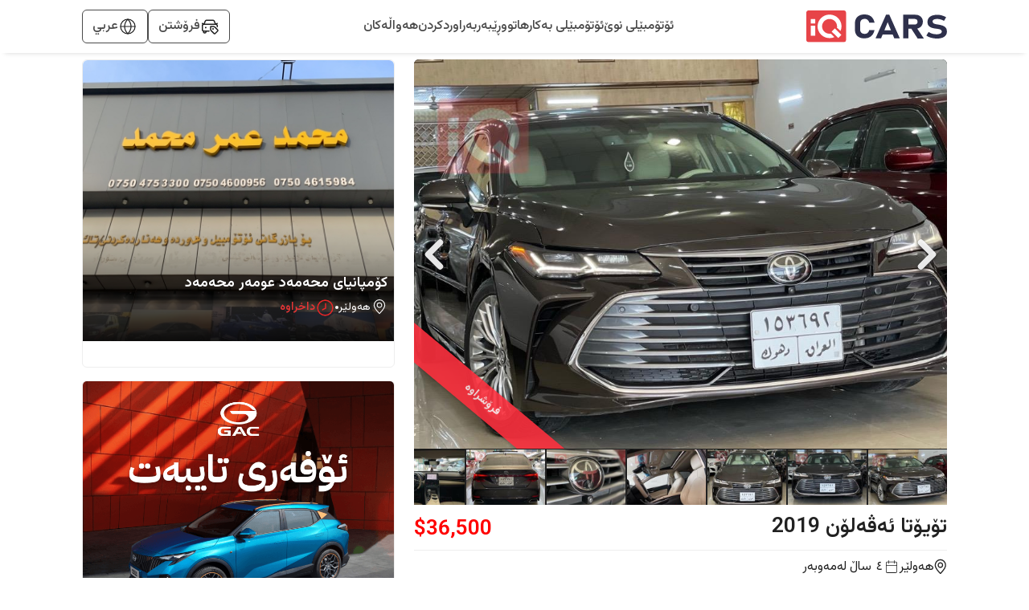

--- FILE ---
content_type: text/html; charset=utf-8
request_url: https://www.iqcars.net/ku/car/%D9%87%DB%95%D9%88%D9%84%DB%8E%D8%B1/%D8%AA%DB%86%DB%8C%DB%86%D8%AA%D8%A7/%D8%A6%DB%95%DA%A4%DB%95%D9%84%DB%86%D9%86/20511
body_size: 17086
content:
<!DOCTYPE html><html lang="en"><head><meta charSet="utf-8"/><link rel="preconnect" href="https://fonts.googleapis.com"/><link rel="preconnect" href="https://fonts.gstatic.com"/><link rel="shortcut icon" href="/images/iqcars-icon.png"/><meta http-equiv="Content-Security-Policy" content="default-src &#x27;self&#x27; ; media-src iqcarsgermany.azureedge.net iqcars-assets.iqcars.io cdn.iqcars.io; img-src * data:; style-src &#x27;self&#x27;  iqcarsgermany.azureedge.net iqcars-assets.iqcars.io cdn.iqcars.io fonts.googleapis.com  &#x27;unsafe-inline&#x27;; font-src &#x27;self&#x27; data:  iqcarsgermany.azureedge.net iqcars-assets.iqcars.io cdn.iqcars.io fonts.googleapis.com fonts.gstatic.com; script-src  &#x27;self&#x27; &#x27;unsafe-eval&#x27; &#x27;unsafe-inline&#x27; *.clarity.ms hcaptcha.com iqcarsgermany.azureedge.net iqcars-assets.iqcars.io cdn.iqcars.io *.google.com *.gstatic.com *.googlesyndication.com *.googleadservices.com connect.facebook.net www.googletagmanager.com maps.googleapis.com maps.gstatic.com; frame-src &#x27;self&#x27; iqcarsgermany.azureedge.net iqcars-assets.iqcars.io cdn.iqcars.io *.firebaseapp.com googleads.g.doubleclick.net *.googlesyndication.com www.youtube.com web.facebook.com maps.google.com www.facebook.com www.google.com; connect-src &#x27;self&#x27; *.clarity.ms  developers.google.com app.adjust.com iqcarsgermany.azureedge.net iqcars-assets.iqcars.io cdn.iqcars.io nominatim.openstreetmap.org *.googlesyndication.com *.firebaseapp.com *.googleadservices.com www.googletagmanager.com *.googleapis.com connect.facebook.net www.facebook.com iqcars-web-back-stage.azurewebsites.net web.iqcars.net *.google-analytics.com  firebase.googleapis.com maps.googleapis.com www.google.com; "/><meta name="google-play-app" content="https://play.google.com/store/apps/details?id=com.redfoxpro.iqcars"/><meta name="apple-itunes-app" content="https://apps.apple.com/us/app/id1534713494"/><meta name="twitter:app:url:googleplay" content="https://play.google.com/store/apps/details?id=com.redfoxpro.iqcars"/><meta name="twitter:app:url:iphone" content="https://apps.apple.com/us/app/id1534713494"/><meta name="twitter:app:url:ipad" content="https://apps.apple.com/us/app/id1534713494"/><link rel="canonical" href="https://www.iqcars.net/ku/car/%d9%87%db%95%d9%88%d9%84%db%8e%d8%b1/%d8%aa%db%86%db%8c%db%86%d8%aa%d8%a7/%d8%a6%db%95%da%a4%db%95%d9%84%db%86%d9%86/20511"/><link rel="alternate" hreflang="en" href="https://www.iqcars.net/en/car/%d9%87%db%95%d9%88%d9%84%db%8e%d8%b1/%d8%aa%db%86%db%8c%db%86%d8%aa%d8%a7/%d8%a6%db%95%da%a4%db%95%d9%84%db%86%d9%86/20511"/><link rel="alternate" hreflang="ar" href="https://www.iqcars.net/ar/car/%d9%87%db%95%d9%88%d9%84%db%8e%d8%b1/%d8%aa%db%86%db%8c%db%86%d8%aa%d8%a7/%d8%a6%db%95%da%a4%db%95%d9%84%db%86%d9%86/20511"/><link rel="alternate" hreflang="ku" href="https://www.iqcars.net/ku/car/%d9%87%db%95%d9%88%d9%84%db%8e%d8%b1/%d8%aa%db%86%db%8c%db%86%d8%aa%d8%a7/%d8%a6%db%95%da%a4%db%95%d9%84%db%86%d9%86/20511"/><link rel="alternate" hreflang="x-default" href="https://www.iqcars.net/ar/car/%d9%87%db%95%d9%88%d9%84%db%8e%d8%b1/%d8%aa%db%86%db%8c%db%86%d8%aa%d8%a7/%d8%a6%db%95%da%a4%db%95%d9%84%db%86%d9%86/20511"/><meta name="viewport" content="initial-scale=1.0, width=device-width"/><title>تۆیۆتا ئەڤەلۆن 2019 - $36,500 بۆ فرۆشتن</title><meta property="og:title" content="تۆیۆتا ئەڤەلۆن 2019 - $36,500 بۆ فرۆشتن"/><meta name="twitter:title" content="تۆیۆتا ئەڤەلۆن 2019 - $36,500 بۆ فرۆشتن"/><meta property="og:image" content="https://cdn.iqcars.io/img/CarAttachmentsDetail/1631739527657.4148image_picker_DF2F3AF7-3A6D-4D72-91C9-A8AA356F6EF0-787-000000655F98C43D.jpg"/><meta property="og:image:width" content="1200"/><meta property="og:image:height" content="627"/><meta name="twitter:image" content="https://cdn.iqcars.io/img/CarAttachmentsDetail/1631739527657.4148image_picker_DF2F3AF7-3A6D-4D72-91C9-A8AA356F6EF0-787-000000655F98C43D.jpg"/><meta name="twitter:image:width" content="800"/><meta name="twitter:image:height" content="800"/><meta name="description" content="تۆیۆتا ئەڤەلۆن 2019 - $36,500 بۆ فرۆشتن"/><meta name="keywords" content="تۆیۆتا ئەڤەلۆن  بۆ فرۆشتن لە عێراق"/><meta property="al:android:url" content="app://iqcars.net/car-detail?id=20511"/><meta property="al:android:package" content="com.redfoxpro.iqcars"/><meta property="al:android:app_name" content="iQ Cars"/><meta property="al:ios:url" content="iqcars://iqcars.net/car-detail?id=20511"/><meta property="al:ios:app_store_id" content="1534713494"/><meta property="al:ios:app_name" content="iQ Cars"/><meta name="next-head-count" content="33"/><link rel="preload" href="https://iqcars-assets.iqcars.io/_next/static/css/c99f14a25eb653f6.css" as="style"/><link rel="stylesheet" href="https://iqcars-assets.iqcars.io/_next/static/css/c99f14a25eb653f6.css" data-n-g=""/><link rel="preload" href="https://iqcars-assets.iqcars.io/_next/static/css/66a93c3cb9f035bc.css" as="style"/><link rel="stylesheet" href="https://iqcars-assets.iqcars.io/_next/static/css/66a93c3cb9f035bc.css" data-n-p=""/><noscript data-n-css=""></noscript><script defer="" nomodule="" src="https://iqcars-assets.iqcars.io/_next/static/chunks/polyfills-c67a75d1b6f99dc8.js"></script><script src="https://iqcars-assets.iqcars.io/_next/static/chunks/webpack-e78e30aa4d6c796d.js" defer=""></script><script src="https://iqcars-assets.iqcars.io/_next/static/chunks/framework-d5f8629dcd7c17f8.js" defer=""></script><script src="https://iqcars-assets.iqcars.io/_next/static/chunks/main-a65e8e2c686b6393.js" defer=""></script><script src="https://iqcars-assets.iqcars.io/_next/static/chunks/pages/_app-d4552070381a1300.js" defer=""></script><script src="https://iqcars-assets.iqcars.io/_next/static/chunks/78e521c3-b08e3a57b8b17fb7.js" defer=""></script><script src="https://iqcars-assets.iqcars.io/_next/static/chunks/ae51ba48-e8d407312bc6d0f3.js" defer=""></script><script src="https://iqcars-assets.iqcars.io/_next/static/chunks/95b64a6e-7d7d9b0c1b336158.js" defer=""></script><script src="https://iqcars-assets.iqcars.io/_next/static/chunks/31664189-2853cb35edeb7959.js" defer=""></script><script src="https://iqcars-assets.iqcars.io/_next/static/chunks/b98bc7c3-e11879eece199aad.js" defer=""></script><script src="https://iqcars-assets.iqcars.io/_next/static/chunks/1bfc9850-12887486c3f06fd7.js" defer=""></script><script src="https://iqcars-assets.iqcars.io/_next/static/chunks/75fc9c18-c7bf0df5a4fee36b.js" defer=""></script><script src="https://iqcars-assets.iqcars.io/_next/static/chunks/29107295-1494f237b9e407ad.js" defer=""></script><script src="https://iqcars-assets.iqcars.io/_next/static/chunks/194-06fbe3385adbb0d5.js" defer=""></script><script src="https://iqcars-assets.iqcars.io/_next/static/chunks/923-8793381e2d833e81.js" defer=""></script><script src="https://iqcars-assets.iqcars.io/_next/static/chunks/868-1d26539061d9205d.js" defer=""></script><script src="https://iqcars-assets.iqcars.io/_next/static/chunks/pages/index-897579ecc2702a5c.js" defer=""></script><script src="https://iqcars-assets.iqcars.io/_next/static/build-1769002617821/_buildManifest.js" defer=""></script><script src="https://iqcars-assets.iqcars.io/_next/static/build-1769002617821/_ssgManifest.js" defer=""></script></head><body><div id="__next" data-reactroot=""><div class="rtl MuiBox-root muirtl-0"><div dir="rtl"><style data-emotion="muirtl v786e0">.muirtl-v786e0{padding-top:12px;padding-bottom:12px;background-color:#FFFFFF;box-shadow:0px 6px 6px -6px rgba(0, 0, 0, 0.16);z-index:10;position:-webkit-sticky;position:sticky;top:0;}@media (min-width:0px){.muirtl-v786e0{padding-right:8px;padding-left:8px;}}@media (min-width:900px){.muirtl-v786e0{padding-right:3%;padding-left:3%;}}@media (min-width:1200px){.muirtl-v786e0{padding-right:8%;padding-left:8%;}}@media (min-width:1536px){.muirtl-v786e0{padding-right:15%;padding-left:15%;}}</style><header class="desktopContainer MuiBox-root muirtl-v786e0" dir="rtl"><style data-emotion="muirtl nb2z2f">.muirtl-nb2z2f{display:-webkit-box;display:-webkit-flex;display:-ms-flexbox;display:flex;-webkit-box-pack:justify;-webkit-justify-content:space-between;justify-content:space-between;-webkit-align-items:center;-webkit-box-align:center;-ms-flex-align:center;align-items:center;width:100%;}</style><div class="MuiBox-root muirtl-nb2z2f"><div class="MuiBox-root muirtl-0" itemscope="" itemType="https://schema.org/Organization"><a href="/ku" itemProp="url" name="logo"><img src="https://iqcars-assets.iqcars.io/images/iqcars_logo.svg" alt="iqcars-logo" style="width:175px"/><meta itemProp="name" content="iQ Cars"/></a></div><style data-emotion="muirtl 1bvd3az">.muirtl-1bvd3az{-webkit-align-items:center;-webkit-box-align:center;-ms-flex-align:center;align-items:center;gap:24px;}@media (min-width:0px){.muirtl-1bvd3az{display:none;}}@media (min-width:900px){.muirtl-1bvd3az{display:-webkit-box;display:-webkit-flex;display:-ms-flexbox;display:flex;}}</style><nav class="MuiBox-root muirtl-1bvd3az" aria-label="Main Navigation" itemscope="" itemType="https://schema.org/SiteNavigationElement"><a href="/ku/search?condition=New" title="ئۆتۆمبێلی نوێ بۆ فرۆشتن لە عێراق" itemProp="url"><style data-emotion="muirtl lq4wyg">.muirtl-lq4wyg{color:#4A4A4A;font-weight:500;-webkit-text-decoration:none;text-decoration:none;}.muirtl-lq4wyg:hover{color:#FC2F3D;}</style><div class="MuiBox-root muirtl-lq4wyg"><style data-emotion="muirtl hhkinw">.muirtl-hhkinw{margin:0;font-size:16px;font-weight:500;font-family:"Vazirmatn","Roboto","Arial",sans-serif;line-height:1.43;text-align:inherit;}</style><p class="MuiTypography-root MuiTypography-body2 muirtl-hhkinw" itemProp="name"> <!-- -->ئۆتۆمبێلی نوێ</p></div></a><a href="/ku/search?condition=Used" title="ئۆتۆمبیلی بەکارهاتوو بۆ فرۆشتن لە عێراق" itemProp="url"><div class="MuiBox-root muirtl-lq4wyg"><p class="MuiTypography-root MuiTypography-body2 muirtl-hhkinw" itemProp="name"> <!-- -->ئۆتۆمبێلی بەکارهاتوو</p></div></a><a href="/ku/guide" title="ڕێبەر" itemProp="url"><div class="MuiBox-root muirtl-lq4wyg"><p class="MuiTypography-root MuiTypography-body2 muirtl-hhkinw" itemProp="name"> <!-- -->ڕێبەر</p></div></a><a href="/ku/compare-cars" title="بەراوردکردنی ئۆتۆمبێلەکان" itemProp="url"><div class="MuiBox-root muirtl-lq4wyg"><p class="MuiTypography-root MuiTypography-body2 muirtl-hhkinw" itemProp="name"> <!-- -->بەراوردکردن</p></div></a><a href="/ku/news" title="هەواڵەکانی ئۆتۆمبێل لە عێراق" itemProp="url"><div class="MuiBox-root muirtl-lq4wyg"><p class="MuiTypography-root MuiTypography-body2 muirtl-hhkinw" itemProp="name"> <!-- -->هەواڵەکان</p></div></a></nav><style data-emotion="muirtl axw7ok">.muirtl-axw7ok{display:-webkit-box;display:-webkit-flex;display:-ms-flexbox;display:flex;-webkit-align-items:center;-webkit-box-align:center;-ms-flex-align:center;align-items:center;gap:8px;}</style><div class="MuiBox-root muirtl-axw7ok"><style data-emotion="muirtl 114ei63">.muirtl-114ei63{border:1px solid #4A4A4A;border-radius:6px;padding-right:12px;padding-left:12px;padding-top:8px;padding-bottom:8px;display:-webkit-box;display:-webkit-flex;display:-ms-flexbox;display:flex;-webkit-align-items:center;-webkit-box-align:center;-ms-flex-align:center;align-items:center;gap:8px;cursor:pointer;}</style><div class="MuiBox-root muirtl-114ei63"><img alt="sell-car" src="https://iqcars-assets.iqcars.io/images/icons/sell_car_bold.svg" style="wdith:16px"/><style data-emotion="muirtl 1jx8vse">.muirtl-1jx8vse{margin:0;font-size:16px;font-weight:500;font-family:"Vazirmatn","Roboto","Arial",sans-serif;line-height:1.43;text-align:inherit;color:#4A4A4A;}</style><p class="MuiTypography-root MuiTypography-body2 muirtl-1jx8vse">فرۆشتن</p></div><div class="MuiBox-root muirtl-0"><style data-emotion="muirtl 13y5lyo">.muirtl-13y5lyo{border:1px solid #4A4A4A;border-radius:6px;padding-right:12px;padding-left:12px;padding-top:8px;padding-bottom:8px;cursor:pointer;position:relative;}</style><div class="MuiBox-root muirtl-13y5lyo" aria-haspopup="true"><style data-emotion="muirtl 1dely3k">.muirtl-1dely3k{z-index:1;display:-webkit-box;display:-webkit-flex;display:-ms-flexbox;display:flex;gap:8px;-webkit-align-items:center;-webkit-box-align:center;-ms-flex-align:center;align-items:center;}</style><div class="MuiBox-root muirtl-1dely3k"><img alt="globe" src="https://iqcars-assets.iqcars.io/images/icons/globe_bold.svg" width="24px" height="24px"/><p class="MuiTypography-root MuiTypography-body2 muirtl-hhkinw" style="color:#4A4A4A;font-family:Vazirmatn, sans-serif">عربي</p></div></div></div></div></div></header><style data-emotion="muirtl 1u55hq5">.muirtl-1u55hq5{z-index:1200;}.muirtl-1u55hq5 .MuiPaper-root{border-top-right-radius:12px;border-top-left-radius:12px;height:95%;max-height:95%;}</style><style data-emotion="muirtl gzcaga">.muirtl-gzcaga{min-height:400;position:relative;}</style><section class="MuiBox-root muirtl-gzcaga" dir="rtl"><style data-emotion="muirtl 1yaorfc">@media (min-width:900px){.muirtl-1yaorfc{padding-right:3%;padding-left:3%;}}@media (min-width:1200px){.muirtl-1yaorfc{padding-right:8%;padding-left:8%;}}@media (min-width:1536px){.muirtl-1yaorfc{padding-right:15%;padding-left:15%;}}</style><div class="MuiBox-root muirtl-1yaorfc"><style data-emotion="muirtl 1si1jus">.muirtl-1si1jus{box-sizing:border-box;display:-webkit-box;display:-webkit-flex;display:-ms-flexbox;display:flex;-webkit-box-flex-wrap:wrap;-webkit-flex-wrap:wrap;-ms-flex-wrap:wrap;flex-wrap:wrap;width:100%;-webkit-flex-direction:row;-ms-flex-direction:row;flex-direction:row;width:calc(100% + 24px);margin-right:-24px;}.muirtl-1si1jus>.MuiGrid-item{padding-right:24px;}@media (min-width:0px){.muirtl-1si1jus{margin-top:0px;}}@media (min-width:900px){.muirtl-1si1jus{margin-top:8px;}}</style><div class="MuiGrid-root MuiGrid-container muirtl-1si1jus"><style data-emotion="muirtl xekhpg">.muirtl-xekhpg{box-sizing:border-box;margin:0;-webkit-flex-direction:row;-ms-flex-direction:row;flex-direction:row;-webkit-flex-basis:100%;-ms-flex-preferred-size:100%;flex-basis:100%;-webkit-box-flex:0;-webkit-flex-grow:0;-ms-flex-positive:0;flex-grow:0;max-width:100%;}@media (min-width:600px){.muirtl-xekhpg{-webkit-flex-basis:100%;-ms-flex-preferred-size:100%;flex-basis:100%;-webkit-box-flex:0;-webkit-flex-grow:0;-ms-flex-positive:0;flex-grow:0;max-width:100%;}}@media (min-width:900px){.muirtl-xekhpg{-webkit-flex-basis:62.5%;-ms-flex-preferred-size:62.5%;flex-basis:62.5%;-webkit-box-flex:0;-webkit-flex-grow:0;-ms-flex-positive:0;flex-grow:0;max-width:62.5%;}}@media (min-width:1200px){.muirtl-xekhpg{-webkit-flex-basis:62.5%;-ms-flex-preferred-size:62.5%;flex-basis:62.5%;-webkit-box-flex:0;-webkit-flex-grow:0;-ms-flex-positive:0;flex-grow:0;max-width:62.5%;}}@media (min-width:1536px){.muirtl-xekhpg{-webkit-flex-basis:62.5%;-ms-flex-preferred-size:62.5%;flex-basis:62.5%;-webkit-box-flex:0;-webkit-flex-grow:0;-ms-flex-positive:0;flex-grow:0;max-width:62.5%;}}</style><div class="MuiGrid-root MuiGrid-item MuiGrid-grid-xs-12 MuiGrid-grid-md-7.5 MuiGrid-grid-lg-7.5 muirtl-xekhpg"><div class="MuiBox-root muirtl-0" style="background:#fff;position:relative"><style data-emotion="muirtl 1hmlu6b">.muirtl-1hmlu6b{background:#212121;border-radius:6px;}</style><div class="desktopContainer MuiBox-root muirtl-1hmlu6b"><div class="image-gallery" aria-live="polite"><div class="image-gallery-content bottom"><div class="image-gallery-slide-wrapper bottom image-gallery-rtl"><button type="button" class="image-gallery-icon image-gallery-left-nav" aria-label="Previous Slide"><svg class="image-gallery-svg" xmlns="http://www.w3.org/2000/svg" viewBox="6 0 12 24" fill="none" stroke="currentColor" stroke-width="1" stroke-linecap="round" stroke-linejoin="round"><polyline points="15 18 9 12 15 6"></polyline></svg></button><button type="button" class="image-gallery-icon image-gallery-right-nav" aria-label="Next Slide"><svg class="image-gallery-svg" xmlns="http://www.w3.org/2000/svg" viewBox="6 0 12 24" fill="none" stroke="currentColor" stroke-width="1" stroke-linecap="round" stroke-linejoin="round"><polyline points="9 18 15 12 9 6"></polyline></svg></button><div class="image-gallery-swipe"><div class="image-gallery-slides"><div aria-label="Go to Slide 1" tabindex="-1" class="image-gallery-slide  center " style="display:inherit;-webkit-transform:translate3d(0%, 0, 0);-moz-transform:translate3d(0%, 0, 0);-ms-transform:translate3d(0%, 0, 0);-o-transform:translate3d(0%, 0, 0);transform:translate3d(0%, 0, 0)" role="button"><div class="image-thumbnail" style="position:relative;border-top-left-radius:6px;border-top-right-radius:6px"><img src="https://cdn.iqcars.io/img/CarAttachments\1631739527657.4148image_picker_DF2F3AF7-3A6D-4D72-91C9-A8AA356F6EF0-787-000000655F98C43D.jpg" alt="تۆیۆتا ئەڤەلۆن" class="thumbnail" style="width:100%;height:auto;cursor:pointer;border-top-left-radius:6px;border-top-right-radius:6px"/></div></div><div aria-label="Go to Slide 2" tabindex="-1" class="image-gallery-slide  right " style="display:inherit;-webkit-transform:translate3d(-100%, 0, 0);-moz-transform:translate3d(-100%, 0, 0);-ms-transform:translate3d(-100%, 0, 0);-o-transform:translate3d(-100%, 0, 0);transform:translate3d(-100%, 0, 0)" role="button"><div class="image-thumbnail" style="position:relative;border-top-left-radius:6px;border-top-right-radius:6px"><img src="https://cdn.iqcars.io/img/CarAttachments\1631739528036.5547image_picker_B4E9D20A-1679-4FEF-A0BB-F36CEFD286F3-787-0000006556A6D24D.jpg" alt="تۆیۆتا ئەڤەلۆن" class="thumbnail" style="width:100%;height:auto;cursor:pointer;border-top-left-radius:6px;border-top-right-radius:6px"/></div></div><div aria-label="Go to Slide 3" tabindex="-1" class="image-gallery-slide  " style="display:inherit;-webkit-transform:translate3d(-200%, 0, 0);-moz-transform:translate3d(-200%, 0, 0);-ms-transform:translate3d(-200%, 0, 0);-o-transform:translate3d(-200%, 0, 0);transform:translate3d(-200%, 0, 0)" role="button"><div style="height:100%"></div></div><div aria-label="Go to Slide 4" tabindex="-1" class="image-gallery-slide  " style="display:inherit;-webkit-transform:translate3d(-300%, 0, 0);-moz-transform:translate3d(-300%, 0, 0);-ms-transform:translate3d(-300%, 0, 0);-o-transform:translate3d(-300%, 0, 0);transform:translate3d(-300%, 0, 0)" role="button"><div style="height:100%"></div></div><div aria-label="Go to Slide 5" tabindex="-1" class="image-gallery-slide  " style="display:inherit;-webkit-transform:translate3d(-400%, 0, 0);-moz-transform:translate3d(-400%, 0, 0);-ms-transform:translate3d(-400%, 0, 0);-o-transform:translate3d(-400%, 0, 0);transform:translate3d(-400%, 0, 0)" role="button"><div style="height:100%"></div></div><div aria-label="Go to Slide 6" tabindex="-1" class="image-gallery-slide  " style="display:inherit;-webkit-transform:translate3d(-500%, 0, 0);-moz-transform:translate3d(-500%, 0, 0);-ms-transform:translate3d(-500%, 0, 0);-o-transform:translate3d(-500%, 0, 0);transform:translate3d(-500%, 0, 0)" role="button"><div style="height:100%"></div></div><div aria-label="Go to Slide 7" tabindex="-1" class="image-gallery-slide  " style="display:inherit;-webkit-transform:translate3d(-600%, 0, 0);-moz-transform:translate3d(-600%, 0, 0);-ms-transform:translate3d(-600%, 0, 0);-o-transform:translate3d(-600%, 0, 0);transform:translate3d(-600%, 0, 0)" role="button"><div style="height:100%"></div></div><div aria-label="Go to Slide 8" tabindex="-1" class="image-gallery-slide  " style="display:inherit;-webkit-transform:translate3d(-700%, 0, 0);-moz-transform:translate3d(-700%, 0, 0);-ms-transform:translate3d(-700%, 0, 0);-o-transform:translate3d(-700%, 0, 0);transform:translate3d(-700%, 0, 0)" role="button"><div style="height:100%"></div></div><div aria-label="Go to Slide 9" tabindex="-1" class="image-gallery-slide  " style="display:inherit;-webkit-transform:translate3d(-800%, 0, 0);-moz-transform:translate3d(-800%, 0, 0);-ms-transform:translate3d(-800%, 0, 0);-o-transform:translate3d(-800%, 0, 0);transform:translate3d(-800%, 0, 0)" role="button"><div style="height:100%"></div></div><div aria-label="Go to Slide 10" tabindex="-1" class="image-gallery-slide  " style="display:inherit;-webkit-transform:translate3d(-900%, 0, 0);-moz-transform:translate3d(-900%, 0, 0);-ms-transform:translate3d(-900%, 0, 0);-o-transform:translate3d(-900%, 0, 0);transform:translate3d(-900%, 0, 0)" role="button"><div style="height:100%"></div></div><div aria-label="Go to Slide 11" tabindex="-1" class="image-gallery-slide  " style="display:inherit;-webkit-transform:translate3d(-1000%, 0, 0);-moz-transform:translate3d(-1000%, 0, 0);-ms-transform:translate3d(-1000%, 0, 0);-o-transform:translate3d(-1000%, 0, 0);transform:translate3d(-1000%, 0, 0)" role="button"><div style="height:100%"></div></div><div aria-label="Go to Slide 12" tabindex="-1" class="image-gallery-slide  left " style="display:inherit;-webkit-transform:translate3d(100%, 0, 0);-moz-transform:translate3d(100%, 0, 0);-ms-transform:translate3d(100%, 0, 0);-o-transform:translate3d(100%, 0, 0);transform:translate3d(100%, 0, 0)" role="button"><div class="image-thumbnail" style="position:relative;border-top-left-radius:6px;border-top-right-radius:6px"><img src="https://cdn.iqcars.io/img/CarAttachments\1631739532378.6404image_picker_B10FFB1A-CB79-4DD6-9693-F4F5F03B5140-787-00000065A9EA68F7.jpg" alt="تۆیۆتا ئەڤەلۆن" class="thumbnail" style="width:100%;height:auto;cursor:pointer;border-top-left-radius:6px;border-top-right-radius:6px"/></div></div></div></div><button type="button" class="image-gallery-icon image-gallery-play-button" aria-label="Play or Pause Slideshow"><svg class="image-gallery-svg" xmlns="http://www.w3.org/2000/svg" viewBox="0 0 24 24" fill="none" stroke="currentColor" stroke-width="2" stroke-linecap="round" stroke-linejoin="round"><polygon points="5 3 19 12 5 21 5 3"></polygon></svg></button><div style="position:absolute;top:15px;right:15px;z-index:1000"></div></div><div class="image-gallery-thumbnails-wrapper bottom thumbnails-wrapper-rtl thumbnails-swipe-horizontal"><div class="image-gallery-thumbnails"><nav class="image-gallery-thumbnails-container" style="-webkit-transform:translate3d(0px, 0, 0);-moz-transform:translate3d(0px, 0, 0);-ms-transform:translate3d(0px, 0, 0);-o-transform:translate3d(0px, 0, 0);transform:translate3d(0px, 0, 0);transition:all 300ms ease-out" aria-label="Thumbnail Navigation"><button type="button" tabindex="0" aria-pressed="true" aria-label="Go to Slide 1" class="image-gallery-thumbnail active"><span class="image-gallery-thumbnail-inner"><img class="image-gallery-thumbnail-image" src="https://cdn.iqcars.io/img/CarAttachmentscard\1631739527657.4148image_picker_DF2F3AF7-3A6D-4D72-91C9-A8AA356F6EF0-787-000000655F98C43D.jpg" alt="تۆیۆتا ئەڤەلۆن"/></span></button><button type="button" tabindex="0" aria-pressed="false" aria-label="Go to Slide 2" class="image-gallery-thumbnail"><span class="image-gallery-thumbnail-inner"><img class="image-gallery-thumbnail-image" src="https://cdn.iqcars.io/img/CarAttachmentscard\1631739528036.5547image_picker_B4E9D20A-1679-4FEF-A0BB-F36CEFD286F3-787-0000006556A6D24D.jpg" alt="تۆیۆتا ئەڤەلۆن"/></span></button><button type="button" tabindex="0" aria-pressed="false" aria-label="Go to Slide 3" class="image-gallery-thumbnail"><span class="image-gallery-thumbnail-inner"><img class="image-gallery-thumbnail-image" src="https://cdn.iqcars.io/img/CarAttachmentscard\1631739528438.2554image_picker_F230B3D1-73EB-479C-B1DC-4243714212F2-787-000000654CE6F223.jpg" alt="تۆیۆتا ئەڤەلۆن"/></span></button><button type="button" tabindex="0" aria-pressed="false" aria-label="Go to Slide 4" class="image-gallery-thumbnail"><span class="image-gallery-thumbnail-inner"><img class="image-gallery-thumbnail-image" src="https://cdn.iqcars.io/img/CarAttachmentscard\1631739529087.9272image_picker_D0A7B381-1189-4B74-991F-1718775B4328-787-000000657BBA9D6D.jpg" alt="تۆیۆتا ئەڤەلۆن"/></span></button><button type="button" tabindex="0" aria-pressed="false" aria-label="Go to Slide 5" class="image-gallery-thumbnail"><span class="image-gallery-thumbnail-inner"><img class="image-gallery-thumbnail-image" src="https://cdn.iqcars.io/img/CarAttachmentscard\1631739529482.6396image_picker_F7D68B42-1AAC-47A8-A920-2BDE8D4F37E9-787-000000656F840366.jpg" alt="تۆیۆتا ئەڤەلۆن"/></span></button><button type="button" tabindex="0" aria-pressed="false" aria-label="Go to Slide 6" class="image-gallery-thumbnail"><span class="image-gallery-thumbnail-inner"><img class="image-gallery-thumbnail-image" src="https://cdn.iqcars.io/img/CarAttachmentscard\1631739529880.2944image_picker_70281643-4ADC-4EFE-8A7E-A11279F88200-787-0000006566504766.jpg" alt="تۆیۆتا ئەڤەلۆن"/></span></button><button type="button" tabindex="0" aria-pressed="false" aria-label="Go to Slide 7" class="image-gallery-thumbnail"><span class="image-gallery-thumbnail-inner"><img class="image-gallery-thumbnail-image" src="https://cdn.iqcars.io/img/CarAttachmentscard\1631739530346.7407image_picker_513EAF93-5CA5-48BB-9961-9B75EFC2D266-787-00000065930D852E.jpg" alt="تۆیۆتا ئەڤەلۆن"/></span></button><button type="button" tabindex="0" aria-pressed="false" aria-label="Go to Slide 8" class="image-gallery-thumbnail"><span class="image-gallery-thumbnail-inner"><img class="image-gallery-thumbnail-image" src="https://cdn.iqcars.io/img/CarAttachmentscard\1631739530784.9531image_picker_BBF6CB03-1292-4BDE-801B-FB94EE237016-787-000000658A058AC1.jpg" alt="تۆیۆتا ئەڤەلۆن"/></span></button><button type="button" tabindex="0" aria-pressed="false" aria-label="Go to Slide 9" class="image-gallery-thumbnail"><span class="image-gallery-thumbnail-inner"><img class="image-gallery-thumbnail-image" src="https://cdn.iqcars.io/img/CarAttachmentscard\1631739531196.8137image_picker_6B8EC2AB-3164-4410-BE6C-5D3CD8DCCB0C-787-0000006581A5C015.jpg" alt="تۆیۆتا ئەڤەلۆن"/></span></button><button type="button" tabindex="0" aria-pressed="false" aria-label="Go to Slide 10" class="image-gallery-thumbnail"><span class="image-gallery-thumbnail-inner"><img class="image-gallery-thumbnail-image" src="https://cdn.iqcars.io/img/CarAttachmentscard\1631739531609.9194image_picker_BF8A380E-1787-481C-B2B7-B1DA474FE775-787-00000065CCA78B5D.jpg" alt="تۆیۆتا ئەڤەلۆن"/></span></button><button type="button" tabindex="0" aria-pressed="false" aria-label="Go to Slide 11" class="image-gallery-thumbnail"><span class="image-gallery-thumbnail-inner"><img class="image-gallery-thumbnail-image" src="https://cdn.iqcars.io/img/CarAttachmentscard\1631739531998.442image_picker_F42847C5-D057-49A4-8EAD-7046982128D6-787-00000065BD8014F6.jpg" alt="تۆیۆتا ئەڤەلۆن"/></span></button><button type="button" tabindex="0" aria-pressed="false" aria-label="Go to Slide 12" class="image-gallery-thumbnail"><span class="image-gallery-thumbnail-inner"><img class="image-gallery-thumbnail-image" src="https://cdn.iqcars.io/img/CarAttachmentscard\1631739532378.6404image_picker_B10FFB1A-CB79-4DD6-9693-F4F5F03B5140-787-00000065A9EA68F7.jpg" alt="تۆیۆتا ئەڤەلۆن"/></span></button></nav></div></div></div></div></div><div class="mobileContainer MuiBox-root muirtl-0"><style data-emotion="muirtl 69i1ev">.muirtl-69i1ev{display:-webkit-box;display:-webkit-flex;display:-ms-flexbox;display:flex;-webkit-box-pack:justify;-webkit-justify-content:space-between;justify-content:space-between;-webkit-align-items:center;-webkit-box-align:center;-ms-flex-align:center;align-items:center;}</style><div class="MuiBox-root muirtl-69i1ev"><div class="MuiBox-root muirtl-0" style="background-color:#FFFFFF;position:absolute;top:4%;right:2%;text-align:center;width:40px;height:40px;border-radius:50%;display:flex;justify-content:center;align-content:center;align-items:center;box-shadow:rgba(17, 17, 26, 0.1) 0px 4px 16px, rgba(17, 17, 26, 0.1) 0px 8px 42px, rgba(17, 17, 26, 0.1) 0px 16px 56px;z-index:2;cursor:pointer"><img loading="lazy" alt="back-icon" src="https://iqcars-assets.iqcars.io/images/icons/next.svg" width="25px"/></div><div class="MuiBox-root muirtl-0" style="background-color:#FFFFFF;position:absolute;top:4%;left:2%;text-align:center;width:40px;height:40px;border-radius:50%;display:flex;justify-content:center;align-content:center;align-items:center;box-shadow:rgba(17, 17, 26, 0.1) 0px 4px 16px, rgba(17, 17, 26, 0.1) 0px 8px 42px, rgba(17, 17, 26, 0.1) 0px 16px 56px"><img loading="lazy" alt="share-icon" src="https://iqcars-assets.iqcars.io/images/icons/share.svg" width="25px"/></div></div></div><div class="MuiBox-root muirtl-0"><style data-emotion="muirtl 2g40ae">.muirtl-2g40ae{position:absolute;bottom:70px;left:0;overflow:hidden;width:300px;height:280px;pointer-events:none;-webkit-user-select:none;-moz-user-select:none;-ms-user-select:none;user-select:none;touch-action:none;}</style><div class="desktopContainer MuiBox-root muirtl-2g40ae" dir="rtl"><style data-emotion="muirtl 1s4y8kh">.muirtl-1s4y8kh{background-color:#FC2F3D;color:#FFFFFF;text-align:center;font-weight:600;width:260px;position:absolute;left:-45px;-webkit-transform:rotate(40deg);-moz-transform:rotate(40deg);-ms-transform:rotate(40deg);transform:rotate(40deg);padding:8px 0;box-shadow:0 0 3px rgba(0, 0, 0, 0.3);opacity:0.9;pointer-events:none;}@media (min-width:0px){.muirtl-1s4y8kh{bottom:5%;}}@media (min-width:900px){.muirtl-1s4y8kh{bottom:15%;}}</style><div class="MuiBox-root muirtl-1s4y8kh"><style data-emotion="muirtl 9atq7u">.muirtl-9atq7u{margin:0;font-size:14px;font-weight:600;text-align:inherit;font-size:14px;font-weight:600;color:#FFFFFF;text-transform:uppercase;}</style><span class="MuiTypography-root MuiTypography-title3 muirtl-9atq7u">فرۆشراوە</span></div></div><style data-emotion="muirtl 1rkukzj">.muirtl-1rkukzj{position:absolute;bottom:0;left:-20px;overflow:hidden;width:260px;height:280px;pointer-events:none;-webkit-user-select:none;-moz-user-select:none;-ms-user-select:none;user-select:none;touch-action:none;}</style><div class="mobileContainer MuiBox-root muirtl-1rkukzj" dir="rtl"><style data-emotion="muirtl 1tsx386">.muirtl-1tsx386{background-color:#FC2F3D;color:#FFFFFF;text-align:center;font-weight:600;width:260px;position:absolute;left:-50px;-webkit-transform:rotate(45deg);-moz-transform:rotate(45deg);-ms-transform:rotate(45deg);transform:rotate(45deg);padding:8px 0;box-shadow:0 0 3px rgba(0, 0, 0, 0.3);opacity:0.9;pointer-events:none;}@media (min-width:0px){.muirtl-1tsx386{bottom:10%;}}@media (min-width:900px){.muirtl-1tsx386{bottom:15%;}}</style><div class="MuiBox-root muirtl-1tsx386"><span class="MuiTypography-root MuiTypography-title3 muirtl-9atq7u">فرۆشراوە</span></div></div></div></div><div><style data-emotion="muirtl 1q0wmvk">.muirtl-1q0wmvk{display:-webkit-box;display:-webkit-flex;display:-ms-flexbox;display:flex;-webkit-box-pack:justify;-webkit-justify-content:space-between;justify-content:space-between;padding-top:8px;padding-bottom:8px;}@media (min-width:0px){.muirtl-1q0wmvk{-webkit-align-items:flex-end;-webkit-box-align:flex-end;-ms-flex-align:flex-end;align-items:flex-end;padding-right:8px;padding-left:8px;}}@media (min-width:600px){.muirtl-1q0wmvk{padding-right:12px;padding-left:12px;}}@media (min-width:900px){.muirtl-1q0wmvk{-webkit-align-items:center;-webkit-box-align:center;-ms-flex-align:center;align-items:center;padding-right:0px;padding-left:0px;}}</style><div class="MuiBox-root muirtl-1q0wmvk"><div class="mobileContainer MuiBox-root muirtl-0"><style data-emotion="muirtl ewlxjp">.muirtl-ewlxjp{margin:0;font-size:16px;font-weight:400;font-family:"Vazirmatn","Roboto","Arial",sans-serif;line-height:1.5;text-align:inherit;color:#212121;}@media (min-width:0px){.muirtl-ewlxjp{font-size:16px;}}@media (min-width:900px){.muirtl-ewlxjp{font-size:22px;}}</style><p class="MuiTypography-root MuiTypography-body1 muirtl-ewlxjp">تۆیۆتا</p><style data-emotion="muirtl 1nxkukr">.muirtl-1nxkukr{margin:0;font-size:22px;font-weight:500;text-align:inherit;color:#212121;font-weight:600;}@media (min-width:0px){.muirtl-1nxkukr{font-size:20px;}}@media (min-width:900px){.muirtl-1nxkukr{font-size:26px;}}</style><span class="MuiTypography-root MuiTypography-header1 muirtl-1nxkukr">ئەڤەلۆن<!-- --> <!-- -->2019</span></div><div class="listingDetails_MobilePrice__1d5Dw MuiBox-root muirtl-0"><style data-emotion="muirtl 1qyamb2">.muirtl-1qyamb2{display:-webkit-box;display:-webkit-flex;display:-ms-flexbox;display:flex;-webkit-align-content:center;-ms-flex-line-pack:center;align-content:center;-webkit-align-items:center;-webkit-box-align:center;-ms-flex-align:center;align-items:center;-webkit-box-pack:center;-ms-flex-pack:center;-webkit-justify-content:center;justify-content:center;-webkit-flex-direction:column;-ms-flex-direction:column;flex-direction:column;}</style><div class="MuiBox-root muirtl-1qyamb2"><div class="MuiBox-root muirtl-0" style="display:flex;align-content:center;justify-content:center;flex-direction:column"><style data-emotion="muirtl nkn1v9">.muirtl-nkn1v9{margin:0;text-align:inherit;}</style><span class="MuiTypography-root MuiTypography-p muirtl-nkn1v9" style="color:red;display:flex;justify-content:flex-end"><span style="font-size:20px;font-weight:600" class="FontPrice">$<!-- -->36,500</span></span></div></div></div> <div class="desktopContainer MuiBox-root muirtl-0"><style data-emotion="muirtl 17kqfgb">.muirtl-17kqfgb{margin:0;font-size:22px;font-weight:600;font-family:"Vazirmatn","Roboto","Arial",sans-serif;line-height:1.167;text-align:inherit;color:#212121;}@media (min-width:0px){.muirtl-17kqfgb{font-size:20px;}}@media (min-width:900px){.muirtl-17kqfgb{font-size:26px;}}</style><h1 class="MuiTypography-root MuiTypography-h1 muirtl-17kqfgb">تۆیۆتا<!-- --> <!-- -->ئەڤەلۆن<!-- --> <!-- -->2019</h1></div><div class="listingDetails_DesktopPrice__v5q5C MuiBox-root muirtl-0"><div class="MuiBox-root muirtl-1qyamb2"><div class="MuiBox-root muirtl-0" style="display:flex;align-content:center;justify-content:center;flex-direction:column"><span class="MuiTypography-root MuiTypography-p muirtl-nkn1v9" style="color:red;display:flex;justify-content:flex-end"><span style="font-size:26px;font-weight:600" class="FontPrice">$<!-- -->36,500</span></span></div></div></div></div><div class="desktopContainer MuiBox-root muirtl-0"><style data-emotion="muirtl p5rx2y">.muirtl-p5rx2y{margin:0;-webkit-flex-shrink:0;-ms-flex-negative:0;flex-shrink:0;border-width:0;border-style:solid;border-color:rgba(0, 0, 0, 0.12);border-bottom-width:thin;border-color:#EEEEEE;}@media (min-width:0px){.muirtl-p5rx2y{margin-right:8px;margin-left:8px;}}@media (min-width:600px){.muirtl-p5rx2y{margin-right:12px;margin-left:12px;}}@media (min-width:900px){.muirtl-p5rx2y{margin-right:0px;margin-left:0px;}}</style><hr class="MuiDivider-root MuiDivider-fullWidth muirtl-p5rx2y"/><style data-emotion="muirtl yc32hj">.muirtl-yc32hj{margin-top:8px;display:-webkit-box;display:-webkit-flex;display:-ms-flexbox;display:flex;gap:16px;-webkit-align-items:center;-webkit-box-align:center;-ms-flex-align:center;align-items:center;}</style><div class="MuiBox-root muirtl-yc32hj"><style data-emotion="muirtl wpwytb">.muirtl-wpwytb{display:-webkit-box;display:-webkit-flex;display:-ms-flexbox;display:flex;gap:4px;-webkit-align-items:center;-webkit-box-align:center;-ms-flex-align:center;align-items:center;}</style><div class="MuiBox-root muirtl-wpwytb"><img src="https://iqcars-assets.iqcars.io/images/icons/location.svg" alt="location" width="16px" style="margin-bottom:2px"/><style data-emotion="muirtl 1vg6rp3">.muirtl-1vg6rp3{margin:0;font-size:14px;font-weight:400;text-align:inherit;font-size:14px;font-weight:400;color:#212121;font-size:16px;}</style><span class="MuiTypography-root MuiTypography-title1 muirtl-1vg6rp3">هەولێر</span></div><div class="MuiBox-root muirtl-wpwytb"><img src="https://iqcars-assets.iqcars.io/images/icons/calendar.svg" alt="clock" width="20px" style="margin-bottom:2px"/><span class="MuiTypography-root MuiTypography-title1 muirtl-1vg6rp3">٤ ساڵ<!-- --> <!-- -->لەمەوبەر</span></div></div><style data-emotion="muirtl hrvbyb">.muirtl-hrvbyb{margin-top:24px;display:-ms-grid;display:grid;-ms-grid-columns:repeat(auto-fit, minmax(150px, 1fr));grid-template-columns:repeat(auto-fit, minmax(150px, 1fr));-webkit-align-items:stretch;-webkit-box-align:stretch;-ms-flex-align:stretch;align-items:stretch;}@media (min-width:0px){.muirtl-hrvbyb{gap:8px;}}@media (min-width:600px){.muirtl-hrvbyb{gap:12px;}}@media (min-width:900px){.muirtl-hrvbyb{gap:16px;}}</style><div class="MuiBox-root muirtl-hrvbyb"><style data-emotion="muirtl kr0g4k">.muirtl-kr0g4k{display:-webkit-box;display:-webkit-flex;display:-ms-flexbox;display:flex;-webkit-flex-direction:column;-ms-flex-direction:column;flex-direction:column;gap:8px;-webkit-align-items:center;-webkit-box-align:center;-ms-flex-align:center;align-items:center;border:1px solid #EEEEEE;padding-top:12px;padding-bottom:12px;border-radius:6px;min-width:0;height:100%;}@media (min-width:0px){.muirtl-kr0g4k{padding-right:8px;padding-left:8px;}}@media (min-width:600px){.muirtl-kr0g4k{padding-right:12px;padding-left:12px;}}</style><div class="MuiBox-root muirtl-kr0g4k"><style data-emotion="muirtl 1wuq6bm">.muirtl-1wuq6bm{border-radius:50%;background-color:#F8F8F8;display:-webkit-box;display:-webkit-flex;display:-ms-flexbox;display:flex;-webkit-align-items:center;-webkit-box-align:center;-ms-flex-align:center;align-items:center;-webkit-box-pack:center;-ms-flex-pack:center;-webkit-justify-content:center;justify-content:center;-webkit-flex-shrink:0;-ms-flex-negative:0;flex-shrink:0;}@media (min-width:0px){.muirtl-1wuq6bm{width:26px;height:26px;}}@media (min-width:600px){.muirtl-1wuq6bm{width:40px;height:40px;}}</style><div class="MuiBox-root muirtl-1wuq6bm"><img alt="burger icon" src="https://iqcars-assets.iqcars.io/images/icons/burger_menu.svg" width="18px"/></div><style data-emotion="muirtl bg8xnj">.muirtl-bg8xnj{margin:0;font-size:16px;font-weight:400;font-family:"Vazirmatn","Roboto","Arial",sans-serif;line-height:1.5;text-align:inherit;color:#212121;text-align:center;line-height:1.2;min-width:0;-webkit-flex:1;-ms-flex:1;flex:1;display:-webkit-box;display:-webkit-flex;display:-ms-flexbox;display:flex;-webkit-align-items:center;-webkit-box-align:center;-ms-flex-align:center;align-items:center;}</style><p class="MuiTypography-root MuiTypography-body1 muirtl-bg8xnj" title="Limited">Limited</p></div><div class="MuiBox-root muirtl-kr0g4k"><div class="MuiBox-root muirtl-1wuq6bm"><img alt="mileage" src="https://iqcars-assets.iqcars.io/images/icons/kilometer.svg" width="28px"/></div><p class="MuiTypography-root MuiTypography-body1 muirtl-bg8xnj" title="27,000 ميل">27,000<!-- --> <!-- -->ميل</p></div><div class="MuiBox-root muirtl-kr0g4k"><div class="MuiBox-root muirtl-1wuq6bm"><img alt="engine" src="https://iqcars-assets.iqcars.io/images/icons/engine.svg" width="28px"/></div><p class="MuiTypography-root MuiTypography-body1 muirtl-bg8xnj" title="بزوێنەر, 3.5">بزوێنەر, 3.5</p></div><div class="MuiBox-root muirtl-kr0g4k"><div class="MuiBox-root muirtl-1wuq6bm"><img alt="cylinder" src="https://iqcars-assets.iqcars.io/images/icons/cylinder.svg" width="28px"/></div><p class="MuiTypography-root MuiTypography-body1 muirtl-bg8xnj" title="6 پستۆن">6 پستۆن</p></div></div></div><div class="mobileContainer MuiBox-root muirtl-0"><hr class="MuiDivider-root MuiDivider-fullWidth muirtl-p5rx2y"/><style data-emotion="muirtl 1e8c66g">.muirtl-1e8c66g{display:-webkit-box;display:-webkit-flex;display:-ms-flexbox;display:flex;gap:12px;-webkit-align-items:center;-webkit-box-align:center;-ms-flex-align:center;align-items:center;padding-top:8px;padding-bottom:8px;}@media (min-width:0px){.muirtl-1e8c66g{padding-right:8px;padding-left:8px;}}@media (min-width:600px){.muirtl-1e8c66g{padding-right:12px;padding-left:12px;}}@media (min-width:900px){.muirtl-1e8c66g{padding-right:0px;padding-left:0px;}}</style><div class="MuiBox-root muirtl-1e8c66g"><div class="MuiBox-root muirtl-wpwytb"><img src="https://iqcars-assets.iqcars.io/images/icons/location.svg" alt="location" width="16px" style="margin-bottom:2px"/><span class="MuiTypography-root MuiTypography-title1 muirtl-1vg6rp3">هەولێر</span></div><div class="MuiBox-root muirtl-wpwytb"><img src="https://iqcars-assets.iqcars.io/images/icons/calendar.svg" alt="clock" width="20px" style="margin-bottom:2px"/><span class="MuiTypography-root MuiTypography-title1 muirtl-1vg6rp3">٤ ساڵ<!-- --> <!-- -->لەمەوبەر</span></div></div><style data-emotion="muirtl 178yklu">.muirtl-178yklu{margin-top:24px;}</style><div class="MuiBox-root muirtl-178yklu"><style data-emotion="muirtl 12q4bnt">.muirtl-12q4bnt{display:-webkit-box;display:-webkit-flex;display:-ms-flexbox;display:flex;-webkit-flex-direction:row;-ms-flex-direction:row;flex-direction:row;-webkit-box-pack:space-around;-ms-flex-pack:space-around;-webkit-justify-content:space-around;justify-content:space-around;text-align:center;background:#fff;}</style><div class="MuiBox-root muirtl-12q4bnt"><style data-emotion="muirtl 1rr4qq7">.muirtl-1rr4qq7{-webkit-flex:1;-ms-flex:1;flex:1;}</style><div class="MuiBox-root muirtl-1rr4qq7"><img alt="engine" src="https://iqcars-assets.iqcars.io/images/icons/engine.svg" width="40px"/><br/><style data-emotion="muirtl q4be9v">.muirtl-q4be9v{margin:0;font-size:14px;font-weight:400;text-align:inherit;font-size:14px;font-weight:400;color:#212121;}</style><span class="MuiTypography-root MuiTypography-title1 muirtl-q4be9v">بزوێنەر, 3.5</span></div><div class="MuiBox-root muirtl-1rr4qq7"><img alt="cylinder" src="https://iqcars-assets.iqcars.io/images/icons/cylinder.svg" width="40px"/><br/><span class="MuiTypography-root MuiTypography-title1 muirtl-q4be9v">6 پستۆن</span></div><div class="MuiBox-root muirtl-1rr4qq7"><img alt="transmission" src="https://iqcars-assets.iqcars.io/images/icons/gear.svg" width="40px"/><br/><span class="MuiTypography-root MuiTypography-title1 muirtl-q4be9v">ئۆتۆماتیک</span></div></div></div><style data-emotion="muirtl 1xhlm83">.muirtl-1xhlm83{display:-webkit-box;display:-webkit-flex;display:-ms-flexbox;display:flex;-webkit-flex-direction:row;-ms-flex-direction:row;flex-direction:row;-webkit-box-pack:space-around;-ms-flex-pack:space-around;-webkit-justify-content:space-around;justify-content:space-around;text-align:center;background:#fff;margin-top:24px;margin-bottom:24px;}</style><div class="MuiBox-root muirtl-1xhlm83"><div class="MuiBox-root muirtl-1rr4qq7"><img alt="Fuel Type" src="https://iqcars-assets.iqcars.io/images/icons/gasoline.svg" width="40px"/><br/><span class="MuiTypography-root MuiTypography-title1 muirtl-q4be9v">بەنزین</span></div><div class="MuiBox-root muirtl-1rr4qq7"><img alt="global" src="https://iqcars-assets.iqcars.io/images/icons/specs.svg" width="40px"/><br/><span class="MuiTypography-root MuiTypography-title1 muirtl-q4be9v">ئەمەریکی</span></div><div class="MuiBox-root muirtl-1rr4qq7"><img alt="mileage" src="https://iqcars-assets.iqcars.io/images/icons/kilometer.svg" width="40px"/><br/><span class="MuiTypography-root MuiTypography-title1 muirtl-q4be9v">27,000<!-- --> <!-- -->ميل</span></div></div></div><style data-emotion="muirtl 1bclizv">@media (min-width:0px){.muirtl-1bclizv{margin-right:8px;margin-left:8px;}}@media (min-width:600px){.muirtl-1bclizv{margin-right:12px;margin-left:12px;}}@media (min-width:900px){.muirtl-1bclizv{margin-right:0px;margin-left:0px;}}</style><div class="mobileContainer MuiBox-root muirtl-1bclizv"></div><style data-emotion="muirtl 1i7kd3s">.muirtl-1i7kd3s{background:#fff;position:relative;margin-top:32px;}@media (min-width:0px){.muirtl-1i7kd3s{padding-right:8px;padding-left:8px;}}@media (min-width:600px){.muirtl-1i7kd3s{padding-right:12px;padding-left:12px;}}@media (min-width:900px){.muirtl-1i7kd3s{padding-right:0px;padding-left:0px;}}</style><div class="MuiBox-root muirtl-1i7kd3s"><style data-emotion="muirtl 1aclz2c">.muirtl-1aclz2c{width:100%;overflow-x:auto;height:100%;width:100%;}</style><div class="MuiTableContainer-root muirtl-1aclz2c"><style data-emotion="muirtl 1h24vk3">.muirtl-1h24vk3{display:table;width:100%;border-collapse:collapse;border-spacing:0;height:100%;background-color:#fff;border-top:1px solid #EEEEEE;}.muirtl-1h24vk3 caption{font-size:16px;font-weight:500;font-family:"Vazirmatn","Roboto","Arial",sans-serif;line-height:1.43;padding:16px;color:rgba(0, 0, 0, 0.6);text-align:right;caption-side:bottom;}</style><table class="MuiTable-root listingDetails_listingDetailsTable__Eg4Uw muirtl-1h24vk3" aria-label="simple table"><style data-emotion="muirtl 1xnox0e">.muirtl-1xnox0e{display:table-row-group;}</style><tbody class="MuiTableBody-root muirtl-1xnox0e"><style data-emotion="muirtl 16nxph9">.muirtl-16nxph9{color:inherit;display:table-row;vertical-align:middle;outline:0;}.muirtl-16nxph9.MuiTableRow-hover:hover{background-color:rgba(0, 0, 0, 0.04);}.muirtl-16nxph9.Mui-selected{background-color:rgba(25, 118, 210, 0.08);}.muirtl-16nxph9.Mui-selected:hover{background-color:rgba(25, 118, 210, 0.12);}.muirtl-16nxph9:last-child td,.muirtl-16nxph9:last-child th{border:0px solid;}</style><tr class="MuiTableRow-root muirtl-16nxph9"><style data-emotion="muirtl 17oif5d">.muirtl-17oif5d{font-size:16px;font-weight:500;font-family:"Vazirmatn","Roboto","Arial",sans-serif;line-height:1.43;display:table-cell;vertical-align:inherit;border-bottom:1px solid rgba(224, 224, 224, 1);text-align:right;padding:16px;color:rgba(0, 0, 0, 0.87);padding:8px 4px;}</style><th class="MuiTableCell-root MuiTableCell-body MuiTableCell-sizeMedium muirtl-17oif5d" scope="row"><style data-emotion="muirtl 7na7ti">.muirtl-7na7ti{margin:0;font-size:16px;font-weight:400;font-family:"Vazirmatn","Roboto","Arial",sans-serif;line-height:1.5;text-align:inherit;color:#212121;}</style><p class="MuiTypography-root MuiTypography-body1 muirtl-7na7ti">المواصفات</p></th><style data-emotion="muirtl l7l8s0">.muirtl-l7l8s0{font-size:16px;font-weight:500;font-family:"Vazirmatn","Roboto","Arial",sans-serif;line-height:1.43;display:table-cell;vertical-align:inherit;border-bottom:1px solid rgba(224, 224, 224, 1);text-align:right;padding:16px;color:rgba(0, 0, 0, 0.87);}</style><td class="MuiTableCell-root MuiTableCell-body MuiTableCell-sizeMedium muirtl-l7l8s0"><p class="MuiTypography-root MuiTypography-body1 muirtl-7na7ti">Limited</p></td></tr><tr class="MuiTableRow-root muirtl-16nxph9"><th class="MuiTableCell-root MuiTableCell-body MuiTableCell-sizeMedium muirtl-17oif5d"><p class="MuiTypography-root MuiTypography-body1 muirtl-7na7ti">ڕەوش</p></th><td class="MuiTableCell-root MuiTableCell-body MuiTableCell-sizeMedium muirtl-l7l8s0"><p class="MuiTypography-root MuiTypography-body1 muirtl-7na7ti">بەکارهاتوو</p></td></tr><tr class="MuiTableRow-root muirtl-16nxph9"><th class="MuiTableCell-root MuiTableCell-body MuiTableCell-sizeMedium muirtl-17oif5d" scope="row"><p class="MuiTypography-root MuiTypography-body1 muirtl-7na7ti">پارچەی ڕەنگ کراو</p></th><td class="MuiTableCell-root MuiTableCell-body MuiTableCell-sizeMedium muirtl-17oif5d"><style data-emotion="muirtl 5ypp07">.muirtl-5ypp07{font-size:16px;display:-webkit-box;display:-webkit-flex;display:-ms-flexbox;display:flex;-webkit-box-pack:justify;-webkit-justify-content:space-between;justify-content:space-between;-webkit-align-items:center;-webkit-box-align:center;-ms-flex-align:center;align-items:center;}</style><div class="MuiBox-root muirtl-5ypp07"><p class="MuiTypography-root MuiTypography-body1 muirtl-7na7ti">کلین تایتڵ</p></div></td></tr><tr class="MuiTableRow-root muirtl-16nxph9"><th class="MuiTableCell-root MuiTableCell-body MuiTableCell-sizeMedium muirtl-17oif5d"><p class="MuiTypography-root MuiTypography-body1 muirtl-7na7ti">سووتەمەنی</p></th><td class="MuiTableCell-root MuiTableCell-body MuiTableCell-sizeMedium muirtl-l7l8s0"><p class="MuiTypography-root MuiTypography-body1 muirtl-7na7ti">بەنزین</p></td></tr><tr class="MuiTableRow-root muirtl-16nxph9"><th class="MuiTableCell-root MuiTableCell-body MuiTableCell-sizeMedium muirtl-17oif5d"><p class="MuiTypography-root MuiTypography-body1 muirtl-7na7ti">وڵاتی هاوردە</p></th><td class="MuiTableCell-root MuiTableCell-body MuiTableCell-sizeMedium muirtl-l7l8s0"><p class="MuiTypography-root MuiTypography-body1 muirtl-7na7ti">ئەمەریکی</p></td></tr><tr class="MuiTableRow-root muirtl-16nxph9"><th class="MuiTableCell-root MuiTableCell-body MuiTableCell-sizeMedium muirtl-17oif5d" scope="row"><p class="MuiTypography-root MuiTypography-body1 muirtl-7na7ti">تابلۆ</p></th><td class="MuiTableCell-root MuiTableCell-body MuiTableCell-sizeMedium muirtl-l7l8s0"><p class="MuiTypography-root MuiTypography-body1 muirtl-7na7ti">دهۆک<!-- -->، <!-- -->تایبەت</p></td></tr><tr class="MuiTableRow-root muirtl-16nxph9"><th class="MuiTableCell-root MuiTableCell-body MuiTableCell-sizeMedium muirtl-17oif5d" scope="row"><p class="MuiTypography-root MuiTypography-body1 muirtl-7na7ti">بزوێنەر</p></th><td class="MuiTableCell-root MuiTableCell-body MuiTableCell-sizeMedium muirtl-l7l8s0"><p class="MuiTypography-root MuiTypography-body1 muirtl-7na7ti">3.5</p></td></tr><tr class="MuiTableRow-root muirtl-16nxph9"><th class="MuiTableCell-root MuiTableCell-body MuiTableCell-sizeMedium muirtl-17oif5d" scope="row"><p class="MuiTypography-root MuiTypography-body1 muirtl-7na7ti">پستۆن</p></th><td class="MuiTableCell-root MuiTableCell-body MuiTableCell-sizeMedium muirtl-l7l8s0"><p class="MuiTypography-root MuiTypography-body1 muirtl-7na7ti">6 پستۆن</p></td></tr><tr class="MuiTableRow-root muirtl-16nxph9"><th class="MuiTableCell-root MuiTableCell-body MuiTableCell-sizeMedium muirtl-17oif5d"><p class="MuiTypography-root MuiTypography-body1 muirtl-7na7ti">گێڕ</p></th><td class="MuiTableCell-root MuiTableCell-body MuiTableCell-sizeMedium muirtl-l7l8s0"><p class="MuiTypography-root MuiTypography-body1 muirtl-7na7ti">ئۆتۆماتیک</p></td></tr><tr class="MuiTableRow-root muirtl-16nxph9"><th class="MuiTableCell-root MuiTableCell-body MuiTableCell-sizeMedium muirtl-17oif5d" scope="row"><p class="MuiTypography-root MuiTypography-body1 muirtl-7na7ti">ژمارەی کورسییەکان</p></th><td class="MuiTableCell-root MuiTableCell-body MuiTableCell-sizeMedium muirtl-l7l8s0"><p class="MuiTypography-root MuiTypography-body1 muirtl-7na7ti">5</p></td></tr><tr class="MuiTableRow-root muirtl-16nxph9"><th class="MuiTableCell-root MuiTableCell-body MuiTableCell-sizeMedium muirtl-17oif5d" scope="row"><p class="MuiTypography-root MuiTypography-body1 muirtl-7na7ti">ماددەی کورسی</p></th><td class="MuiTableCell-root MuiTableCell-body MuiTableCell-sizeMedium muirtl-l7l8s0"><p class="MuiTypography-root MuiTypography-body1 muirtl-7na7ti">جلد</p></td></tr><style data-emotion="muirtl 1gqug66">.muirtl-1gqug66{color:inherit;display:table-row;vertical-align:middle;outline:0;}.muirtl-1gqug66.MuiTableRow-hover:hover{background-color:rgba(0, 0, 0, 0.04);}.muirtl-1gqug66.Mui-selected{background-color:rgba(25, 118, 210, 0.08);}.muirtl-1gqug66.Mui-selected:hover{background-color:rgba(25, 118, 210, 0.12);}</style><tr class="MuiTableRow-root muirtl-1gqug66"><th class="MuiTableCell-root MuiTableCell-body MuiTableCell-sizeMedium muirtl-17oif5d" scope="row"><p class="MuiTypography-root MuiTypography-body1 muirtl-7na7ti">ڕەنگ</p></th><td class="MuiTableCell-root MuiTableCell-body MuiTableCell-sizeMedium muirtl-l7l8s0"><p class="MuiTypography-root MuiTypography-body1 muirtl-7na7ti">قاوەیی</p></td></tr></tbody></table></div><style data-emotion="muirtl 2cve0x">.muirtl-2cve0x{background:#fff;margin-top:24px;}</style><div class="MuiBox-root muirtl-2cve0x"><style data-emotion="muirtl 9z4zml">.muirtl-9z4zml{margin:0;font-size:18px;font-weight:500;text-align:inherit;color:#212121;}</style><span class="MuiTypography-root MuiTypography-header2 muirtl-9z4zml">تایبەتمەندییەکان</span><style data-emotion="muirtl 1stts22">.muirtl-1stts22{display:-webkit-box;display:-webkit-flex;display:-ms-flexbox;display:flex;-webkit-flex-direction:row;-ms-flex-direction:row;flex-direction:row;-webkit-box-flex-wrap:wrap;-webkit-flex-wrap:wrap;-ms-flex-wrap:wrap;flex-wrap:wrap;-webkit-align-content:flex-start;-ms-flex-line-pack:start;align-content:flex-start;gap:12px;margin-top:8px;}</style><div class="MuiBox-root muirtl-1stts22"><style data-emotion="muirtl 1r7ym9p">.muirtl-1r7ym9p{border:1px solid #EEEEEE;border-radius:4px;padding-right:8px;padding-left:8px;padding-top:4px;padding-bottom:4px;}</style><div class="MuiBox-root muirtl-1r7ym9p"><style data-emotion="muirtl 1o13d0p">.muirtl-1o13d0p{margin:0;font-size:14px;font-weight:400;text-align:inherit;font-size:14px;font-weight:400;}</style><span class="MuiTypography-root MuiTypography-title1 muirtl-1o13d0p">کامێرای دواوە</span></div><div class="MuiBox-root muirtl-1r7ym9p"><span class="MuiTypography-root MuiTypography-title1 muirtl-1o13d0p">کامێرای پێشەوە</span></div><div class="MuiBox-root muirtl-1r7ym9p"><span class="MuiTypography-root MuiTypography-title1 muirtl-1o13d0p">کامێرا 360</span></div><div class="MuiBox-root muirtl-1r7ym9p"><span class="MuiTypography-root MuiTypography-title1 muirtl-1o13d0p">حەساس</span></div><div class="MuiBox-root muirtl-1r7ym9p"><span class="MuiTypography-root MuiTypography-title1 muirtl-1o13d0p">ساردکەرەوەی کوشن</span></div><div class="MuiBox-root muirtl-1r7ym9p"><span class="MuiTypography-root MuiTypography-title1 muirtl-1o13d0p">بەسمە</span></div><div class="MuiBox-root muirtl-1r7ym9p"><span class="MuiTypography-root MuiTypography-title1 muirtl-1o13d0p">ئاوێنەی لاتەنیشتی کارەبایی</span></div><div class="MuiBox-root muirtl-1r7ym9p"><span class="MuiTypography-root MuiTypography-title1 muirtl-1o13d0p">شاشە</span></div><div class="MuiBox-root muirtl-1r7ym9p"><span class="MuiTypography-root MuiTypography-title1 muirtl-1o13d0p">ئاوێنەی ڕادار</span></div><div class="MuiBox-root muirtl-1r7ym9p"><span class="MuiTypography-root MuiTypography-title1 muirtl-1o13d0p">کورسی کارەبایی</span></div><div class="MuiBox-root muirtl-1r7ym9p"><span class="MuiTypography-root MuiTypography-title1 muirtl-1o13d0p">8 پەرەشووت</span></div><div class="MuiBox-root muirtl-1r7ym9p"><span class="MuiTypography-root MuiTypography-title1 muirtl-1o13d0p">لایتی پێشەوەی زینۆن</span></div><div class="MuiBox-root muirtl-1r7ym9p"><span class="MuiTypography-root MuiTypography-title1 muirtl-1o13d0p">لایتی پێشەوەی لید</span></div><div class="MuiBox-root muirtl-1r7ym9p"><span class="MuiTypography-root MuiTypography-title1 muirtl-1o13d0p">داتاشۆ</span></div><div class="MuiBox-root muirtl-1r7ym9p"><span class="MuiTypography-root MuiTypography-title1 muirtl-1o13d0p">ئەپڵ کارپلەی</span></div><div class="MuiBox-root muirtl-1r7ym9p"><span class="MuiTypography-root MuiTypography-title1 muirtl-1o13d0p">شەغال</span></div><div class="MuiBox-root muirtl-1r7ym9p"><span class="MuiTypography-root MuiTypography-title1 muirtl-1o13d0p">بارگاویکەرەوەی بێتەل</span></div></div></div><style data-emotion="muirtl 3te0tv">@media print{.muirtl-3te0tv{position:absolute!important;}}.muirtl-3te0tv .MuiDialog-paper{display:-webkit-box;display:-webkit-flex;display:-ms-flexbox;display:flex;-webkit-flex-direction:column;-ms-flex-direction:column;flex-direction:column;max-height:80vh;}</style><style data-emotion="muirtl a5rg0o">.muirtl-a5rg0o{font-family:"Vazirmatn","Roboto","Arial",sans-serif;font-weight:500;font-size:0.9375rem;line-height:1.75;text-transform:uppercase;min-width:64px;padding:8px 11px;border-radius:4px;-webkit-transition:background-color 250ms cubic-bezier(0.4, 0, 0.2, 1) 0ms,box-shadow 250ms cubic-bezier(0.4, 0, 0.2, 1) 0ms,border-color 250ms cubic-bezier(0.4, 0, 0.2, 1) 0ms,color 250ms cubic-bezier(0.4, 0, 0.2, 1) 0ms;transition:background-color 250ms cubic-bezier(0.4, 0, 0.2, 1) 0ms,box-shadow 250ms cubic-bezier(0.4, 0, 0.2, 1) 0ms,border-color 250ms cubic-bezier(0.4, 0, 0.2, 1) 0ms,color 250ms cubic-bezier(0.4, 0, 0.2, 1) 0ms;color:#1976d2;height:40px;border-radius:4px;border:1px solid #EEEEEE;background-color:#fff;color:#010101;text-transform:inherit;text-align:center;margin-top:24px;}.muirtl-a5rg0o:hover{-webkit-text-decoration:none;text-decoration:none;background-color:rgba(25, 118, 210, 0.04);}@media (hover: none){.muirtl-a5rg0o:hover{background-color:transparent;}}.muirtl-a5rg0o.Mui-disabled{color:rgba(0, 0, 0, 0.26);}@media (min-width:0px){.muirtl-a5rg0o{width:100%;}}@media (min-width:900px){.muirtl-a5rg0o{width:400px;}}</style><style data-emotion="muirtl 1jj244o">.muirtl-1jj244o{display:-webkit-inline-box;display:-webkit-inline-flex;display:-ms-inline-flexbox;display:inline-flex;-webkit-align-items:center;-webkit-box-align:center;-ms-flex-align:center;align-items:center;-webkit-box-pack:center;-ms-flex-pack:center;-webkit-justify-content:center;justify-content:center;position:relative;box-sizing:border-box;-webkit-tap-highlight-color:transparent;background-color:transparent;outline:0;border:0;margin:0;border-radius:0;padding:0;cursor:pointer;-webkit-user-select:none;-moz-user-select:none;-ms-user-select:none;user-select:none;vertical-align:middle;-moz-appearance:none;-webkit-appearance:none;-webkit-text-decoration:none;text-decoration:none;color:inherit;font-family:"Vazirmatn","Roboto","Arial",sans-serif;font-weight:500;font-size:0.9375rem;line-height:1.75;text-transform:uppercase;min-width:64px;padding:8px 11px;border-radius:4px;-webkit-transition:background-color 250ms cubic-bezier(0.4, 0, 0.2, 1) 0ms,box-shadow 250ms cubic-bezier(0.4, 0, 0.2, 1) 0ms,border-color 250ms cubic-bezier(0.4, 0, 0.2, 1) 0ms,color 250ms cubic-bezier(0.4, 0, 0.2, 1) 0ms;transition:background-color 250ms cubic-bezier(0.4, 0, 0.2, 1) 0ms,box-shadow 250ms cubic-bezier(0.4, 0, 0.2, 1) 0ms,border-color 250ms cubic-bezier(0.4, 0, 0.2, 1) 0ms,color 250ms cubic-bezier(0.4, 0, 0.2, 1) 0ms;color:#1976d2;height:40px;border-radius:4px;border:1px solid #EEEEEE;background-color:#fff;color:#010101;text-transform:inherit;text-align:center;margin-top:24px;}.muirtl-1jj244o::-moz-focus-inner{border-style:none;}.muirtl-1jj244o.Mui-disabled{pointer-events:none;cursor:default;}@media print{.muirtl-1jj244o{-webkit-print-color-adjust:exact;color-adjust:exact;}}.muirtl-1jj244o:hover{-webkit-text-decoration:none;text-decoration:none;background-color:rgba(25, 118, 210, 0.04);}@media (hover: none){.muirtl-1jj244o:hover{background-color:transparent;}}.muirtl-1jj244o.Mui-disabled{color:rgba(0, 0, 0, 0.26);}@media (min-width:0px){.muirtl-1jj244o{width:100%;}}@media (min-width:900px){.muirtl-1jj244o{width:400px;}}</style><button class="MuiButton-root MuiButton-text MuiButton-textPrimary MuiButton-sizeLarge MuiButton-textSizeLarge MuiButtonBase-root  muirtl-1jj244o" tabindex="0" type="primary"><div class="MuiBox-root muirtl-0" style="display:flex;gap:5px;align-items:center;align-content:center"><style data-emotion="muirtl 16eqjh6">.muirtl-16eqjh6{margin:0;font-size:16px;font-weight:400;font-family:"Vazirmatn","Roboto","Arial",sans-serif;line-height:1.5;text-align:inherit;}</style><p class="MuiTypography-root MuiTypography-body1 muirtl-16eqjh6">وردەکاری زیاتر لەلایەن فرۆشیارەوە</p><img src="https://iqcars-assets.iqcars.io/images/icons/about.svg" alt="description"/></div></button></div></div></div><style data-emotion="muirtl 1cilyjk">.muirtl-1cilyjk{box-sizing:border-box;margin:0;-webkit-flex-direction:row;-ms-flex-direction:row;flex-direction:row;-webkit-flex-basis:100%;-ms-flex-preferred-size:100%;flex-basis:100%;-webkit-box-flex:0;-webkit-flex-grow:0;-ms-flex-positive:0;flex-grow:0;max-width:100%;}@media (min-width:600px){.muirtl-1cilyjk{-webkit-flex-basis:100%;-ms-flex-preferred-size:100%;flex-basis:100%;-webkit-box-flex:0;-webkit-flex-grow:0;-ms-flex-positive:0;flex-grow:0;max-width:100%;}}@media (min-width:900px){.muirtl-1cilyjk{-webkit-flex-basis:37.5%;-ms-flex-preferred-size:37.5%;flex-basis:37.5%;-webkit-box-flex:0;-webkit-flex-grow:0;-ms-flex-positive:0;flex-grow:0;max-width:37.5%;}}@media (min-width:1200px){.muirtl-1cilyjk{-webkit-flex-basis:37.5%;-ms-flex-preferred-size:37.5%;flex-basis:37.5%;-webkit-box-flex:0;-webkit-flex-grow:0;-ms-flex-positive:0;flex-grow:0;max-width:37.5%;}}@media (min-width:1536px){.muirtl-1cilyjk{-webkit-flex-basis:37.5%;-ms-flex-preferred-size:37.5%;flex-basis:37.5%;-webkit-box-flex:0;-webkit-flex-grow:0;-ms-flex-positive:0;flex-grow:0;max-width:37.5%;}}</style><div class="MuiGrid-root MuiGrid-item MuiGrid-grid-xs-12 MuiGrid-grid-md-4.5 MuiGrid-grid-lg-4.5 MuiGrid-grid-xl-4.5 listingDetails_showroomCardLarge__SZ59f muirtl-1cilyjk"><style data-emotion="muirtl zcqxv6">.muirtl-zcqxv6{width:100%;height:-webkit-max-content;height:-moz-max-content;height:max-content;border:1px solid #EEEEEE;border-radius:6px;display:-webkit-box;display:-webkit-flex;display:-ms-flexbox;display:flex;-webkit-flex-direction:column;-ms-flex-direction:column;flex-direction:column;cursor:pointer;}</style><div class="MuiBox-root muirtl-zcqxv6"><style data-emotion="muirtl 79elbk">.muirtl-79elbk{position:relative;}</style><div class="MuiBox-root muirtl-79elbk"><style data-emotion="muirtl 13qn9pd">.muirtl-13qn9pd{object-fit:cover;width:100%;border-top-right-radius:6px;border-top-left-radius:6px;border-bottom:none;}@media (min-width:900px){.muirtl-13qn9pd{height:340px;}}@media (min-width:1200px){.muirtl-13qn9pd{height:350px;}}@media (min-width:1536px){.muirtl-13qn9pd{height:330px;}}</style><img class="MuiBox-root muirtl-13qn9pd" alt="showroom-image" src="https://cdn.iqcars.io/img/ShowRoomAttachments\1607170596346.8071607170536100.jpg"/><div style="position:absolute;top:0;left:0;right:0;bottom:0;background:linear-gradient(to top, rgba(0,0,0,0.9) 0%, rgba(0,0,0,0.3) 30%, transparent 50%);border-top-left-radius:6px;border-top-right-radius:6px;pointer-events:none"></div><style data-emotion="muirtl 1each0q">.muirtl-1each0q{position:absolute;bottom:0;left:0;right:0;padding-right:8px;padding-left:8px;display:-webkit-box;display:-webkit-flex;display:-ms-flexbox;display:flex;gap:12px;-webkit-align-items:end;-webkit-box-align:end;-ms-flex-align:end;align-items:end;height:100px;}</style><div class="MuiBox-root muirtl-1each0q"><style data-emotion="muirtl tl05dm">.muirtl-tl05dm{-webkit-align-self:center;-ms-flex-item-align:center;-ms-grid-row-align:center;align-self:center;margin-bottom:16px;}</style><div class="MuiBox-root muirtl-tl05dm"><style data-emotion="muirtl 1cfyfuq">.muirtl-1cfyfuq{margin:0;font-size:22px;font-weight:500;text-align:inherit;color:#FFFFFF;font-size:18px;font-weight:600;}</style><span class="MuiTypography-root MuiTypography-header1 muirtl-1cfyfuq">کۆمپانیای ‏محەمەد ‏عومەر ‏محەمەد<!-- --> </span><style data-emotion="muirtl 1ga6l61">.muirtl-1ga6l61{margin:0;font-size:16px;font-weight:400;font-family:"Vazirmatn","Roboto","Arial",sans-serif;line-height:1.5;text-align:inherit;color:#FFFFFF;text-align:start;display:-webkit-box;display:-webkit-flex;display:-ms-flexbox;display:flex;-webkit-align-items:center;-webkit-box-align:center;-ms-flex-align:center;align-items:center;gap:12px;margin-top:4px;margin-right:-1.6px;margin-left:-1.6px;}</style><p class="MuiTypography-root MuiTypography-body1 muirtl-1ga6l61" dir="rtl"><div class="MuiBox-root muirtl-wpwytb"><img src="https://iqcars-assets.iqcars.io/images/icons/location_white.svg" alt="location" width="22px" style="margin-bottom:2px"/><style data-emotion="muirtl m9r99h">.muirtl-m9r99h{margin:0;font-size:16px;font-weight:400;font-family:"Vazirmatn","Roboto","Arial",sans-serif;line-height:1.5;text-align:inherit;color:#FFFFFF;font-size:14px;}</style><p class="MuiTypography-root MuiTypography-body1 muirtl-m9r99h">هەولێر</p></div><style data-emotion="muirtl pconho">.muirtl-pconho{width:4px;height:4px;border-radius:50%;color:#FFFFFF;background:#FFFFFF;}</style><div class="MuiBox-root muirtl-pconho"></div><div class="MuiBox-root muirtl-0"><div class="MuiBox-root muirtl-wpwytb"><img loading="lazy" alt="showroom-time" src="https://iqcars-assets.iqcars.io/images/icons/clock_red.svg" style="width:25px"/> <style data-emotion="muirtl mtgsat">.muirtl-mtgsat{margin:0;font-size:16px;font-weight:400;font-family:"Vazirmatn","Roboto","Arial",sans-serif;line-height:1.5;text-align:inherit;color:#E43636;font-weight:600;font-size:14px;}</style><p class="MuiTypography-root MuiTypography-body1 muirtl-mtgsat">داخراوە<!-- --> </p></div></div></p></div></div></div><style data-emotion="muirtl gajhq5">.muirtl-gajhq5{padding-right:16px;padding-left:16px;}</style><div class="MuiBox-root muirtl-gajhq5"></div><style data-emotion="muirtl 1kftoq8">.muirtl-1kftoq8{margin-top:16px;padding-right:16px;padding-left:16px;margin-bottom:16px;}</style><div class="MuiBox-root muirtl-1kftoq8"><style data-emotion="muirtl tuxzvu">.muirtl-tuxzvu{box-sizing:border-box;display:-webkit-box;display:-webkit-flex;display:-ms-flexbox;display:flex;-webkit-box-flex-wrap:wrap;-webkit-flex-wrap:wrap;-ms-flex-wrap:wrap;flex-wrap:wrap;width:100%;-webkit-flex-direction:row;-ms-flex-direction:row;flex-direction:row;margin-top:-8px;width:calc(100% + 8px);margin-right:-8px;}.muirtl-tuxzvu>.MuiGrid-item{padding-top:8px;}.muirtl-tuxzvu>.MuiGrid-item{padding-right:8px;}</style><div class="MuiGrid-root MuiGrid-container MuiGrid-spacing-xs-1 muirtl-tuxzvu"></div></div></div><style data-emotion="muirtl 1yuhvjn">.muirtl-1yuhvjn{margin-top:16px;}</style><div class="MuiBox-root muirtl-1yuhvjn"></div></div></div><div class="mobileContainer"></div><style data-emotion="muirtl 1bhe2u1">.muirtl-1bhe2u1{margin-top:24px;}@media (min-width:0px){.muirtl-1bhe2u1{padding-right:8px;padding-left:8px;}}</style><div class="mobileContainer MuiBox-root muirtl-1bhe2u1"><style data-emotion="muirtl 1wxaqej">.muirtl-1wxaqej{box-sizing:border-box;margin:0;-webkit-flex-direction:row;-ms-flex-direction:row;flex-direction:row;}</style><div class="MuiGrid-root MuiGrid-item MuiGrid-grid-xs-12 listingDetails_showroomCardSmall__0J_1x muirtl-1wxaqej" style="padding:2% 0;margin:2% 0"><style data-emotion="muirtl 1ijk681">.muirtl-1ijk681{margin:0;font-size:22px;font-weight:500;text-align:inherit;font-weight:500;font-size:18px;}</style><span class="MuiTypography-root MuiTypography-header1 muirtl-1ijk681">فرۆشیار</span> <a name="showroom" href="/ku/MhamadOmerMhamad"><style data-emotion="muirtl ffr5jf">.muirtl-ffr5jf{border:1px solid #EEEEEE;display:-webkit-box;display:-webkit-flex;display:-ms-flexbox;display:flex;gap:12px;-webkit-align-content:center;-ms-flex-line-pack:center;align-content:center;-webkit-align-items:center;-webkit-box-align:center;-ms-flex-align:center;align-items:center;padding:12px;border-radius:6px;background:#fff;margin-top:8px;}</style><div class="MuiBox-root muirtl-ffr5jf"><img loading="lazy" alt="showroom-image" src="https://cdn.iqcars.io/img/ShowRoomAttachments\1607170596346.8071607170536100.jpg" style="object-fit:cover;border-radius:50%;width:80px;height:80px"/><div class="MuiBox-root muirtl-0"><div class="MuiBox-root muirtl-0"><style data-emotion="muirtl rntmtq">.muirtl-rntmtq{margin:0;font-size:20px;font-weight:600;font-family:"Vazirmatn","Roboto","Arial",sans-serif;line-height:1.2;text-align:inherit;font-weight:500;font-size:18px;}</style><h2 class="MuiTypography-root MuiTypography-h2 muirtl-rntmtq">کۆمپانیای ‏محەمەد ‏عومەر ‏محەمەد<!-- -->  </h2></div><div class="MuiBox-root muirtl-wpwytb"><img src="https://iqcars-assets.iqcars.io/images/icons/location.svg" alt="location" width="18px" style="margin-bottom:2px"/><span class="MuiTypography-root MuiTypography-title1 muirtl-q4be9v">هەولێر</span></div></div></div></a></div></div><style data-emotion="muirtl hlfjgb">@media (min-width:0px){.muirtl-hlfjgb{padding-right:8px;padding-left:8px;}}</style><div class="MuiBox-root muirtl-hlfjgb"><div class="MuiGrid-root MuiGrid-item MuiGrid-grid-xs-12 listingDetails_showroomCardSmall__0J_1x muirtl-1wxaqej" style="margin-top:5%"></div></div></div></section><style data-emotion="muirtl w3qh51">.muirtl-w3qh51{margin-top:48px;padding-top:24px;padding-bottom:24px;background:#f5f5f5;}</style><footer class="MuiBox-root muirtl-w3qh51" dir="rtl" id="support"><div class="desktopContainer MuiBox-root muirtl-0"><style data-emotion="muirtl n4vybr">.muirtl-n4vybr{display:-webkit-box;display:-webkit-flex;display:-ms-flexbox;display:flex;-webkit-box-pack:justify;-webkit-justify-content:space-between;justify-content:space-between;-webkit-align-items:flex-start;-webkit-box-align:flex-start;-ms-flex-align:flex-start;align-items:flex-start;}@media (min-width:0px){.muirtl-n4vybr{padding-right:3.5%;padding-left:3.5%;}}@media (min-width:900px){.muirtl-n4vybr{padding-right:3%;padding-left:3%;}}@media (min-width:1200px){.muirtl-n4vybr{padding-right:8%;padding-left:8%;}}@media (min-width:1536px){.muirtl-n4vybr{padding-right:15%;padding-left:15%;}}</style><div class="MuiBox-root muirtl-n4vybr"><div class="MuiBox-root muirtl-0"><span class="MuiTypography-root MuiTypography-header2 muirtl-9z4zml">iQ Cars</span><style data-emotion="muirtl y0slrm">.muirtl-y0slrm{display:-webkit-box;display:-webkit-flex;display:-ms-flexbox;display:flex;gap:8px;-webkit-align-items:center;-webkit-box-align:center;-ms-flex-align:center;align-items:center;margin-top:16px;}</style><div class="MuiBox-root muirtl-y0slrm"><img src="https://iqcars-assets.iqcars.io/images/icons/call_bold.svg" alt="location" width="18px" style="margin-bottom:1px"/><style data-emotion="muirtl ge5335">.muirtl-ge5335{margin:0;font-size:16px;font-weight:400;font-family:"Vazirmatn","Roboto","Arial",sans-serif;line-height:1.5;text-align:inherit;color:#212121;-webkit-text-decoration:none;text-decoration:none;}.muirtl-ge5335:hover{-webkit-text-decoration:underline;text-decoration:underline;color:#FC2F3D;}</style><a class="MuiTypography-root MuiTypography-body1 muirtl-ge5335" href="tel:6896" dir="ltr">6896</a></div><div class="MuiBox-root muirtl-y0slrm"><img src="https://iqcars-assets.iqcars.io/images/icons/location_bold.svg" alt="location" width="20px" style="margin-bottom:2px"/><p class="MuiTypography-root MuiTypography-body1 muirtl-7na7ti"> Blue Tower، نهۆمی 4، ئۆفیسی 407، بەغدا، عێراق</p></div><div class="MuiBox-root muirtl-y0slrm"><img src="https://iqcars-assets.iqcars.io/images/icons/location_bold.svg" alt="location" width="20px" style="margin-bottom:2px"/><p class="MuiTypography-root MuiTypography-body1 muirtl-7na7ti">ئیتاڵی سیتی 1، بینای 130 هەولێر، عێراق</p></div><div class="MuiBox-root muirtl-y0slrm"><img src="https://iqcars-assets.iqcars.io/images/icons/mail.svg" alt="location" width="20px" style="margin-bottom:1px"/><a class="MuiTypography-root MuiTypography-body1 muirtl-ge5335" href="mailto:info@iqcars.net" dir="ltr">info@iqcars.net</a></div></div><div class="MuiBox-root muirtl-0"><span class="MuiTypography-root MuiTypography-header2 muirtl-9z4zml">سایت ماپ</span><style data-emotion="muirtl 164r41r">.muirtl-164r41r{margin-top:8px;}</style><div class="MuiBox-root muirtl-164r41r"><a class="MuiTypography-root MuiTypography-body1 muirtl-ge5335" href="/ku/about" dir="ltr">دەربارەی ئێمە</a></div><div class="MuiBox-root muirtl-164r41r"><a class="MuiTypography-root MuiTypography-body1 muirtl-ge5335" href="/ku/privacy" dir="ltr">تایبەتمەندی</a></div><div class="MuiBox-root muirtl-164r41r"><a class="MuiTypography-root MuiTypography-body1 muirtl-ge5335" href="/ku/term-and-conditions" dir="ltr">مەرج و ڕێنماییەکان </a></div></div><div class="MuiBox-root muirtl-0"><span class="MuiTypography-root MuiTypography-header2 muirtl-9z4zml">ئەپەکە دابەزێنە</span><style data-emotion="muirtl v125sg">.muirtl-v125sg{display:-webkit-box;display:-webkit-flex;display:-ms-flexbox;display:flex;-webkit-align-items:center;-webkit-box-align:center;-ms-flex-align:center;align-items:center;gap:12px;border:1px solid #212121;height:50px;border-radius:8px;padding-right:12px;padding-left:12px;margin-top:8px;cursor:pointer;background:#FFFFFF;}</style><div class="MuiBox-root muirtl-v125sg"><img src="https://iqcars-assets.iqcars.io/images/platforms/appstore.svg" alt="appstore" width="25px"/><style data-emotion="muirtl zg1vud">.muirtl-zg1vud{display:-webkit-box;display:-webkit-flex;display:-ms-flexbox;display:flex;-webkit-flex-direction:column;-ms-flex-direction:column;flex-direction:column;-webkit-box-pack:center;-ms-flex-pack:center;-webkit-justify-content:center;justify-content:center;}</style><div class="MuiBox-root muirtl-zg1vud"><style data-emotion="muirtl kolcac">.muirtl-kolcac{margin:0;font-size:14px;font-weight:400;text-align:inherit;font-size:14px;font-weight:400;color:#616161;font-size:12px;line-height:1.2;}</style><span class="MuiTypography-root MuiTypography-title1 muirtl-kolcac">Download on</span><style data-emotion="muirtl 1r6t3mc">.muirtl-1r6t3mc{margin:0;font-size:16px;font-weight:500;font-family:"Vazirmatn","Roboto","Arial",sans-serif;line-height:1.43;text-align:inherit;color:#212121;line-height:1.2;}</style><p class="MuiTypography-root MuiTypography-body2 muirtl-1r6t3mc">App Store</p></div></div><style data-emotion="muirtl 2lybp">.muirtl-2lybp{display:-webkit-box;display:-webkit-flex;display:-ms-flexbox;display:flex;-webkit-align-items:center;-webkit-box-align:center;-ms-flex-align:center;align-items:center;gap:12px;border:1px solid #212121;height:50px;border-radius:8px;padding-right:12px;padding-left:12px;margin-top:16px;cursor:pointer;background:#FFFFFF;}</style><div class="MuiBox-root muirtl-2lybp"><img src="https://iqcars-assets.iqcars.io/images/platforms/playstore.svg" alt="playstore" width="25px"/><div class="MuiBox-root muirtl-zg1vud"><span class="MuiTypography-root MuiTypography-title1 muirtl-kolcac">Get it on</span><p class="MuiTypography-root MuiTypography-body2 muirtl-1r6t3mc">Google Play</p></div></div><div class="MuiBox-root muirtl-2lybp"><img src="https://iqcars-assets.iqcars.io/images/platforms/appgallery.svg" alt="appgallery" width="25px"/><div class="MuiBox-root muirtl-zg1vud"><span class="MuiTypography-root MuiTypography-title1 muirtl-kolcac">Explore it on</span><p class="MuiTypography-root MuiTypography-body2 muirtl-1r6t3mc">App Gallery</p></div></div></div></div><style data-emotion="muirtl vax71z">.muirtl-vax71z{margin:0;-webkit-flex-shrink:0;-ms-flex-negative:0;flex-shrink:0;border-width:0;border-style:solid;border-color:rgba(0, 0, 0, 0.12);border-bottom-width:thin;margin-top:16px;margin-bottom:16px;}</style><hr class="MuiDivider-root MuiDivider-fullWidth muirtl-vax71z"/><style data-emotion="muirtl wmrczh">.muirtl-wmrczh{display:-webkit-box;display:-webkit-flex;display:-ms-flexbox;display:flex;-webkit-box-pack:justify;-webkit-justify-content:space-between;justify-content:space-between;-webkit-align-items:flex-start;-webkit-box-align:flex-start;-ms-flex-align:flex-start;align-items:flex-start;}@media (min-width:0px){.muirtl-wmrczh{padding-right:3.5%;padding-left:3.5%;}}@media (min-width:900px){.muirtl-wmrczh{padding-right:3%;padding-left:3%;}}@media (min-width:1200px){.muirtl-wmrczh{padding-right:8.5%;padding-left:8.5%;}}@media (min-width:1536px){.muirtl-wmrczh{padding-right:15%;padding-left:15%;}}</style><div class="MuiBox-root muirtl-wmrczh"><style data-emotion="muirtl 10egq61">.muirtl-10egq61{display:-webkit-box;display:-webkit-flex;display:-ms-flexbox;display:flex;gap:16px;}</style><div class="MuiBox-root muirtl-10egq61"><style data-emotion="muirtl llxkfm">.muirtl-llxkfm{margin:0;font-size:16px;font-weight:400;font-family:"Vazirmatn","Roboto","Arial",sans-serif;line-height:1.5;text-align:inherit;color:#616161;}</style><p class="MuiTypography-root MuiTypography-body1 muirtl-llxkfm">Copyright © 2025 Al-Kindi</p></div><style data-emotion="muirtl huskxe">.muirtl-huskxe{display:-webkit-box;display:-webkit-flex;display:-ms-flexbox;display:flex;gap:16px;-webkit-align-items:center;-webkit-box-align:center;-ms-flex-align:center;align-items:center;}</style><div class="MuiBox-root muirtl-huskxe"><img style="cursor:pointer" src="https://iqcars-assets.iqcars.io/images/platforms/facebook.svg" alt="facebook" width="25px"/><img style="cursor:pointer" src="https://iqcars-assets.iqcars.io/images/platforms/instagram.svg" alt="instagram" width="25px"/><img style="cursor:pointer" src="https://iqcars-assets.iqcars.io/images/platforms/x.svg" alt="twitter" width="25px"/><img style="cursor:pointer" src="https://iqcars-assets.iqcars.io/images/platforms/linkedin.svg" alt="linkedin" width="25px"/></div></div></div><style data-emotion="muirtl nc1b85">.muirtl-nc1b85{height:110vh;}</style><div class="mobileContainer MuiBox-root muirtl-nc1b85"><style data-emotion="muirtl 91471b">.muirtl-91471b{display:-webkit-box;display:-webkit-flex;display:-ms-flexbox;display:flex;-webkit-flex-direction:column;-ms-flex-direction:column;flex-direction:column;-webkit-box-pack:justify;-webkit-justify-content:space-between;justify-content:space-between;-webkit-align-items:center;-webkit-box-align:center;-ms-flex-align:center;align-items:center;text-align:center;}@media (min-width:0px){.muirtl-91471b{padding-right:2%;padding-left:2%;}}@media (min-width:900px){.muirtl-91471b{padding-right:3%;padding-left:3%;}}@media (min-width:1200px){.muirtl-91471b{padding-right:8.5%;padding-left:8.5%;}}@media (min-width:1536px){.muirtl-91471b{padding-right:15%;padding-left:15%;}}</style><div class="MuiBox-root muirtl-91471b"><div class="MuiBox-root muirtl-0"><span class="MuiTypography-root MuiTypography-header2 muirtl-9z4zml">iQ Cars</span><style data-emotion="muirtl 1ruqpv2">.muirtl-1ruqpv2{display:-webkit-box;display:-webkit-flex;display:-ms-flexbox;display:flex;-webkit-align-items:center;-webkit-box-align:center;-ms-flex-align:center;align-items:center;margin-top:16px;gap:16px;-webkit-box-pack:center;-ms-flex-pack:center;-webkit-justify-content:center;justify-content:center;}</style><div class="MuiBox-root muirtl-1ruqpv2"><style data-emotion="muirtl rablmd">.muirtl-rablmd{display:-webkit-box;display:-webkit-flex;display:-ms-flexbox;display:flex;gap:8px;-webkit-align-items:center;-webkit-box-align:center;-ms-flex-align:center;align-items:center;-webkit-box-pack:center;-ms-flex-pack:center;-webkit-justify-content:center;justify-content:center;}</style><div class="MuiBox-root muirtl-rablmd"><img src="https://iqcars-assets.iqcars.io/images/icons/mail.svg" alt="mail" width="20px" style="margin-bottom:1px"/><a class="MuiTypography-root MuiTypography-body1 muirtl-ge5335" href="mailto:info@iqcars.net" dir="ltr">info@iqcars.net</a></div><style data-emotion="muirtl tslp9l">.muirtl-tslp9l{width:4px;height:4px;border-radius:50%;color:#212121;background:#212121;}</style><div class="MuiBox-root muirtl-tslp9l"></div><div class="MuiBox-root muirtl-rablmd"><img src="https://iqcars-assets.iqcars.io/images/icons/call_bold.svg" alt="call" width="18px" style="margin-bottom:1px"/><a class="MuiTypography-root MuiTypography-body1 muirtl-ge5335" href="tel:6896" dir="ltr">6896</a></div></div><style data-emotion="muirtl 1a54p9z">.muirtl-1a54p9z{margin-top:16px;-webkit-box-pack:center;-ms-flex-pack:center;-webkit-justify-content:center;justify-content:center;}</style><div class="MuiBox-root muirtl-1a54p9z"><p class="MuiTypography-root MuiTypography-body1 muirtl-7na7ti"><img src="https://iqcars-assets.iqcars.io/images/icons/location_bold.svg" alt="location" width="20px" style="margin-bottom:2px"/> <!-- --> Blue Tower، نهۆمی 4، ئۆفیسی 407، بەغدا، عێراق</p></div><style data-emotion="muirtl 1fnv6i5">.muirtl-1fnv6i5{display:-webkit-box;display:-webkit-flex;display:-ms-flexbox;display:flex;gap:8px;-webkit-align-items:center;-webkit-box-align:center;-ms-flex-align:center;align-items:center;margin-top:16px;-webkit-box-pack:center;-ms-flex-pack:center;-webkit-justify-content:center;justify-content:center;}</style><div class="MuiBox-root muirtl-1fnv6i5"><img src="https://iqcars-assets.iqcars.io/images/icons/location_bold.svg" alt="location" width="20px" style="margin-bottom:2px"/><p class="MuiTypography-root MuiTypography-body1 muirtl-7na7ti">ئیتاڵی سیتی 1، بینای 130 هەولێر، عێراق</p></div></div><style data-emotion="muirtl h5fkc8">.muirtl-h5fkc8{margin-top:32px;}</style><div class="MuiBox-root muirtl-h5fkc8"><span class="MuiTypography-root MuiTypography-header2 muirtl-9z4zml">سایت ماپ</span><div class="MuiBox-root muirtl-164r41r"><a class="MuiTypography-root MuiTypography-body1 muirtl-ge5335" href="/ku/about" dir="ltr">دەربارەی ئێمە</a></div><div class="MuiBox-root muirtl-164r41r"><a class="MuiTypography-root MuiTypography-body1 muirtl-ge5335" href="/ku/privacy" dir="ltr">تایبەتمەندی</a></div><div class="MuiBox-root muirtl-164r41r"><a class="MuiTypography-root MuiTypography-body1 muirtl-ge5335" href="/ku/term-and-conditions" dir="ltr">مەرج و ڕێنماییەکان </a></div></div><div class="MuiBox-root muirtl-h5fkc8"><span class="MuiTypography-root MuiTypography-header2 muirtl-9z4zml">ئەپەکە دابەزێنە</span><div class="MuiBox-root muirtl-2lybp"><img src="https://iqcars-assets.iqcars.io/images/platforms/appstore.svg" alt="appstore" width="25px"/><div class="MuiBox-root muirtl-zg1vud"><span class="MuiTypography-root MuiTypography-title1 muirtl-kolcac">Download on</span><p class="MuiTypography-root MuiTypography-body2 muirtl-1r6t3mc">App Store</p></div></div><div class="MuiBox-root muirtl-2lybp"><img src="https://iqcars-assets.iqcars.io/images/platforms/playstore.svg" alt="playstore" width="25px"/><style data-emotion="muirtl 144c708">.muirtl-144c708{display:-webkit-box;display:-webkit-flex;display:-ms-flexbox;display:flex;-webkit-flex-direction:column;-ms-flex-direction:column;flex-direction:column;-webkit-box-pack:start;-ms-flex-pack:start;-webkit-justify-content:flex-start;justify-content:flex-start;}</style><div class="MuiBox-root muirtl-144c708"><span class="MuiTypography-root MuiTypography-title1 muirtl-kolcac">Get it on</span><p class="MuiTypography-root MuiTypography-body2 muirtl-1r6t3mc">Google Play</p></div></div><div class="MuiBox-root muirtl-2lybp"><img src="https://iqcars-assets.iqcars.io/images/platforms/appgallery.svg" alt="appgallery" width="25px"/><div class="MuiBox-root muirtl-zg1vud"><span class="MuiTypography-root MuiTypography-title1 muirtl-kolcac">Explore it on</span><p class="MuiTypography-root MuiTypography-body2 muirtl-1r6t3mc">App Gallery</p></div></div></div></div><style data-emotion="muirtl b0h0af">.muirtl-b0h0af{margin:0;-webkit-flex-shrink:0;-ms-flex-negative:0;flex-shrink:0;border-width:0;border-style:solid;border-color:rgba(0, 0, 0, 0.12);border-bottom-width:thin;margin-top:24px;margin-bottom:24px;}</style><hr class="MuiDivider-root MuiDivider-fullWidth muirtl-b0h0af"/><style data-emotion="muirtl 5q230u">.muirtl-5q230u{display:-webkit-box;display:-webkit-flex;display:-ms-flexbox;display:flex;-webkit-flex-direction:column;-ms-flex-direction:column;flex-direction:column;-webkit-box-pack:justify;-webkit-justify-content:space-between;justify-content:space-between;-webkit-align-items:center;-webkit-box-align:center;-ms-flex-align:center;align-items:center;text-align:center;}@media (min-width:0px){.muirtl-5q230u{padding-right:3.5%;padding-left:3.5%;}}@media (min-width:900px){.muirtl-5q230u{padding-right:3%;padding-left:3%;}}@media (min-width:1200px){.muirtl-5q230u{padding-right:8.5%;padding-left:8.5%;}}@media (min-width:1536px){.muirtl-5q230u{padding-right:15%;padding-left:15%;}}</style><div class="MuiBox-root muirtl-5q230u"><div class="MuiBox-root muirtl-0"><p class="MuiTypography-root MuiTypography-body1 muirtl-llxkfm">Copyright © 2025 Al-Kindi</p></div></div><hr class="MuiDivider-root MuiDivider-fullWidth muirtl-b0h0af"/><div class="MuiBox-root muirtl-5q230u"><div class="MuiBox-root muirtl-huskxe"><img style="cursor:pointer" src="https://iqcars-assets.iqcars.io/images/platforms/facebook.svg" alt="facebook" width="25px"/><img style="cursor:pointer" src="https://iqcars-assets.iqcars.io/images/platforms/instagram.svg" alt="instagram" width="25px"/><img style="cursor:pointer" src="https://iqcars-assets.iqcars.io/images/platforms/x.svg" alt="twitter" width="25px"/><img style="cursor:pointer" src="https://iqcars-assets.iqcars.io/images/platforms/linkedin.svg" alt="linkedin" width="25px"/></div></div></div></footer></div></div></div><script id="__NEXT_DATA__" type="application/json">{"props":{"pageProps":{"data":{"data":{"RankingValue":0,"ID":20511,"Clicks":0,"CallPhoneClicks":0,"WhatsAppClicks":0,"ExternalLinkClicks":0,"Chats":0,"LocationClicks":0,"BrandId":27,"PhoneNumber":"+9647504438753","ShowRoom":{"ShowRoomListCategoryIds":[],"ShowRoomofficialBrandIds":[],"ShowRoomOfficialResellerBrandIds":[],"ID":350,"UniqueId":null,"ShowRoomNameen":"Mhamad Omer Mhamad Company","ShowRoomNamear":"شركة ‏محمد ‏عمر ‏محمد","ShowRoomNameku":"کۆمپانیای ‏محەمەد ‏عومەر ‏محەمەد","UserName":"MhamadOmerMhamad","Email":null,"WebSite":null,"FacebookLink":null,"InstagramLink":null,"SnapLink":null,"TiktokLink":null,"TwiterLink":null,"YoutubeLink":null,"LinkedinLink":null,"LocationId":null,"Location":{"ID":2,"ParentLocationId":null,"ParentLocation":null,"LocationNameen":"Erbil","LocationNamear":"اربيل","LocationNameku":"هەولێر","ShowOnFilter":false,"Sort":0,"CityDepartmentId":0,"CityDepartment":null},"Detailen":"Trading all types of cars ","Detailar":"بيع وشراء جميع انواع السيارات","Detailku":"بۆ بازرگانی ئۆتۆمبێل تاک ","Addressen":null,"Addressar":null,"Addressku":null,"Lat":36.15564598742811,"Long":43.997419103980064,"Cars":null,"Attachments":[{"ShowRoomId":350,"Sort":0,"ID":463,"Url":"/img/ShowRoomAttachments\\1607170596346.8071607170536100.jpg","ThumbUrl":null,"DetailUrl":null,"CardUrl":null,"OrginalUrl":null,"Extension":".jpg","ContentType":"image/jpeg","FileName":"1607170536100.jpg","Size":387339},{"ShowRoomId":350,"Sort":1,"ID":1457,"Url":"/img/ShowRoomAttachments\\1641642209097.6353image_picker_320C8DEC-80B4-44DC-95A8-D98AB924CE95-35988-000011DA95F652EA.jpg","ThumbUrl":null,"DetailUrl":null,"CardUrl":null,"OrginalUrl":null,"Extension":".jpg","ContentType":"image/jpeg","FileName":"image_picker_320C8DEC-80B4-44DC-95A8-D98AB924CE95-35988-000011DA95F652EA.jpg","Size":185337}],"ImageOrder":null,"ShowRoomContacts":null,"ShowRoomPublicPhones":null,"OfficialBrands":null,"OfficialResellerShowRoomBrands":null,"ShowRoomOpeningDays":[{"ID":18853,"DayId":2,"OpenFrom":"09:00:00","OpenTo":"19:30:00"},{"ID":18854,"DayId":3,"OpenFrom":"09:00:00","OpenTo":"19:30:00"},{"ID":18855,"DayId":4,"OpenFrom":"09:00:00","OpenTo":"19:30:00"},{"ID":18856,"DayId":5,"OpenFrom":"09:00:00","OpenTo":"19:30:00"},{"ID":18857,"DayId":6,"OpenFrom":"09:00:00","OpenTo":"19:30:00"},{"ID":18858,"DayId":7,"OpenFrom":"09:00:00","OpenTo":"19:30:00"},{"ID":18859,"DayId":8,"OpenFrom":"14:00:00","OpenTo":"19:30:00"}],"ShowRoomListCategories":null,"LogoPath":null,"Logofile":null,"Files":null,"Officiale":false,"Exchange":false,"SaveDate":"0001-01-01T00:00:00","Deleted":false,"AttachesToBeDeleted":null,"DeleteLogoRequest":false,"NoCars":0,"ThirtyDayCars":0,"SevenDayCars":0,"CreditAmount":0,"SubscriptionVersion":0,"SubscriptionStartDate":"2021-09-09T00:00:00","SubscriptionEndDate":"2021-12-27T00:00:00","ChatDisabled":false,"WhatsAppButtonDisabled":false,"CallButtonDisabled":false,"ShowroomRate":null,"ShowRoomType":0,"ShowRoomTypeText":null,"TotalCarClicks":0,"NumberOfCarsPerMonth":null,"AgentCarRemainLimit":null,"OrganicCarRemainLimit":null,"Sort":0,"Reviewed":true,"ShowRoomCustomization":null,"AIDisabled":false,"NoteAboutTheShowroom":null,"Phones":[]},"Brand":{"ID":27,"BrandNameen":"Toyota","BrandNamear":"تويوتا","BrandNameku":"تۆیۆتا","CategoryId":1,"Category":null,"BrandAttachmentId":null,"Attachment":{"ID":21,"Url":"/img/BrandAttachments\\1692609856905.7356_Toyota.png","ThumbUrl":null,"DetailUrl":null,"CardUrl":null,"OrginalUrl":null,"Extension":".png","ContentType":"image/png","FileName":"toyota5075.logowik.com__1_-removebg-preview.png","Size":91708},"Sort":0,"Descriptionen":null,"Descriptionar":null,"Descriptionku":null,"Models":null},"CarConditionId":2,"CarCondition":{"ID":2,"CarConditionNameen":"Used","CarConditionNamear":"المستخدم","CarConditionNameku":"بەکارهاتوو","Sort":0},"SeatMaterialId":1,"SeatMaterial":{"ID":1,"SeatMaterialNameen":"Leather","SeatMaterialNamear":"جلد","SeatMaterialNameku":"جلد","Sort":0},"ImportCountryId":64,"ImportCountry":{"ID":64,"ImportCountryNameen":"US","ImportCountryNamear":"أمريكية","ImportCountryNameku":"ئەمەریکی","Sort":0},"SeatNumberId":3,"SeatNumber":{"ID":3,"SeatNumberNameen":"5","SeatNumberNamear":"5","SeatNumberNameku":"5","Sort":0},"PlateId":1,"Plate":{"ID":1,"PlateNameen":"Private","PlateNamear":"خصوصي","PlateNameku":"تایبەت","Sort":0},"PlateCityId":3,"PlateCity":{"ID":3,"PlateCityNameen":"Duhok","PlateCityNamear":"دهوک","PlateCityNameku":"دهۆک","Sort":0},"ColorId":10,"Color":{"ID":10,"ColorNameen":"Brown","ColorNamear":"بنى","ColorNameku":"قاوەیی","ColorCode":null,"Sort":0},"CarLabelId":null,"CarLabel":null,"CarInspectionId":null,"CarInspection":null,"MilageId":2,"Milage":{"ID":2,"MilageNameen":"mile","MilageNamear":"ميل","MilageNameku":"ميل","Sort":0},"PaintPartId":13,"PaintPart":{"ID":13,"PaintPartNameen":"Clean Title","PaintPartNamear":"كلين تايتل","PaintPartNameku":"کلین تایتڵ","NoPhoto":0,"Sort":0},"CarFuels":[{"ID":42525,"CarFuelId":1,"FuelNameen":"Gasoline","FuelNamear":"بنزين","FuelNameku":"بەنزین"}],"Specifications":[{"ID":221016,"SpecificationId":1,"Specificationen":"Rear Camera","Specificationar":"الكاميرا الخلفية","Specificationku":"کامێرای دواوە","Sort":0},{"ID":221018,"SpecificationId":5,"Specificationen":"Front Camera","Specificationar":"كاميرا الأمامية","Specificationku":"کامێرای پێشەوە","Sort":0},{"ID":221017,"SpecificationId":6,"Specificationen":"Camera 360","Specificationar":"كاميرا 360","Specificationku":"کامێرا 360","Sort":0},{"ID":221015,"SpecificationId":7,"Specificationen":"Parking Sensor","Specificationar":"مستشعر وقوف","Specificationku":"حەساس","Sort":0},{"ID":221011,"SpecificationId":9,"Specificationen":"Seat Cooling","Specificationar":"تبريد المقاعد","Specificationku":"ساردکەرەوەی کوشن","Sort":0},{"ID":221009,"SpecificationId":11,"Specificationen":"Keyless Entry","Specificationar":"بصمة","Specificationku":"بەسمە","Sort":0},{"ID":221014,"SpecificationId":14,"Specificationen":"Electric Side Mirrors","Specificationar":"مرايا جانبية كهربائية","Specificationku":"ئاوێنەی لاتەنیشتی کارەبایی","Sort":0},{"ID":221008,"SpecificationId":17,"Specificationen":"Screen","Specificationar":"شاشة","Specificationku":"شاشە","Sort":0},{"ID":221013,"SpecificationId":18,"Specificationen":"Blind Spot Monitor","Specificationar":"مراقبة النقطة العمياء","Specificationku":"ئاوێنەی ڕادار","Sort":0},{"ID":221004,"SpecificationId":24,"Specificationen":"Electric Seats","Specificationar":"مقاعد كهربائية","Specificationku":"کورسی کارەبایی","Sort":0},{"ID":221006,"SpecificationId":27,"Specificationen":"8 Airbags","Specificationar":"8 وسادة هوائية","Specificationku":"8 پەرەشووت","Sort":0},{"ID":221003,"SpecificationId":28,"Specificationen":"Xenon Headlights","Specificationar":"مصابيح زينون الأمامية","Specificationku":"لایتی پێشەوەی زینۆن","Sort":0},{"ID":221010,"SpecificationId":29,"Specificationen":"LED Headlights","Specificationar":"المصابيح الأمامية ليد","Specificationku":"لایتی پێشەوەی لید","Sort":0},{"ID":221012,"SpecificationId":34,"Specificationen":"Head-Up Display","Specificationar":"عرض المعلومات على الزجاج الامامي","Specificationku":"داتاشۆ","Sort":0},{"ID":221005,"SpecificationId":38,"Specificationen":"Apple Carplay","Specificationar":"أبل كاربلاي","Specificationku":"ئەپڵ کارپلەی","Sort":0},{"ID":221007,"SpecificationId":40,"Specificationen":"Remote Start","Specificationar":"التشغيل عن بعد","Specificationku":"شەغال","Sort":0},{"ID":221019,"SpecificationId":51,"Specificationen":"Wireless Charger","Specificationar":"شاحن لاسلكي","Specificationku":"بارگاویکەرەوەی بێتەل","Sort":0}],"CarFuelIds":null,"CarListSpecificationIds":null,"HighLightCarAttachmentIds":null,"ModelId":289,"Model":{"ID":289,"ModelNameen":"Avalon","ModelNamear":"أفالون","ModelNameku":"ئەڤەلۆن","Sort":0,"FromYearId":null,"ToYearId":null,"SegmentId":2,"Segment":{"ID":2,"SegmentName":"PC"},"FromYear":null,"ToYear":null,"ModelSFXes":null,"Years":null,"Brand":null},"ModelSFXId":4000,"ModelSFX":{"ID":4000,"SFXName":"Limited","FromYearId":null,"ToYearId":null,"FromYear":null,"ToYear":null},"AutoFinance":null,"ShowRoomId":350,"UploadedDate":"2021-09-15T20:58:47.6060254","IsPublished":true,"TransmissionId":1,"Transmission":{"ID":1,"TransmissionNameen":"Automatic","TransmissionNamear":"اوتوماتيكيه","TransmissionNameku":"ئۆتۆماتیک","Sort":0},"CylinderId":127,"Cylinder":{"ID":127,"CylinderNameen":"6 cylinder","CylinderNamear":"6 سلندر","CylinderNameku":"6 پستۆن","Sort":0},"EngineId":78,"Engine":{"ID":78,"EngineNameen":"3.5","EngineNamear":"3.5","EngineNameku":"3.5","Sort":0},"ElectricPower":0,"ElectricBatteryCapacity":0,"ElectricRange":0,"ElectricMotorPower":0,"ElectricMotorId":null,"ElectricMotor":null,"ElectricRangeUnitId":null,"ElectricRangeUnit":null,"OfficialWarranty":false,"CarCategoryId":1,"CarCategory":{"ID":1,"ShowRoomCategoryen":"Cars","ShowRoomCategoryar":"سيارات","ShowRoomCategoryku":"ئوتۆمبێل","Sort":0,"Brands":null,"Total":0},"YearId":69,"Year":{"ID":69,"YearName":"2019","Sort":0},"VisitedKm":27000,"Price":36500,"PriceIQD":0,"PriceUnit":1,"LastPrice":0,"EstimatedPrice":0,"PricePublishing":true,"Sold":true,"Expired":false,"CarVideoAttachment":null,"Attachments":[{"CarId":20511,"Sort":0,"AngleId":0,"CarAttachmentMetaDatas":null,"ID":156778,"Url":"/img/CarAttachments\\1631739527657.4148image_picker_DF2F3AF7-3A6D-4D72-91C9-A8AA356F6EF0-787-000000655F98C43D.jpg","ThumbUrl":"/img/CarAttachmentsthumb\\1631739527657.4148image_picker_DF2F3AF7-3A6D-4D72-91C9-A8AA356F6EF0-787-000000655F98C43D.jpg","DetailUrl":"/img/CarAttachmentsDetail\\1631739527657.4148image_picker_DF2F3AF7-3A6D-4D72-91C9-A8AA356F6EF0-787-000000655F98C43D.jpg","CardUrl":"/img/CarAttachmentscard\\1631739527657.4148image_picker_DF2F3AF7-3A6D-4D72-91C9-A8AA356F6EF0-787-000000655F98C43D.jpg","OrginalUrl":null,"Extension":".jpg","ContentType":"image/jpeg","FileName":"image_picker_DF2F3AF7-3A6D-4D72-91C9-A8AA356F6EF0-787-000000655F98C43D.jpg","Size":203140},{"CarId":20511,"Sort":1,"AngleId":0,"CarAttachmentMetaDatas":null,"ID":156788,"Url":"/img/CarAttachments\\1631739528036.5547image_picker_B4E9D20A-1679-4FEF-A0BB-F36CEFD286F3-787-0000006556A6D24D.jpg","ThumbUrl":"/img/CarAttachmentsthumb\\1631739528036.5547image_picker_B4E9D20A-1679-4FEF-A0BB-F36CEFD286F3-787-0000006556A6D24D.jpg","DetailUrl":"/img/CarAttachmentsDetail\\1631739528036.5547image_picker_B4E9D20A-1679-4FEF-A0BB-F36CEFD286F3-787-0000006556A6D24D.jpg","CardUrl":"/img/CarAttachmentscard\\1631739528036.5547image_picker_B4E9D20A-1679-4FEF-A0BB-F36CEFD286F3-787-0000006556A6D24D.jpg","OrginalUrl":null,"Extension":".jpg","ContentType":"image/jpeg","FileName":"image_picker_B4E9D20A-1679-4FEF-A0BB-F36CEFD286F3-787-0000006556A6D24D.jpg","Size":218860},{"CarId":20511,"Sort":2,"AngleId":0,"CarAttachmentMetaDatas":null,"ID":156787,"Url":"/img/CarAttachments\\1631739528438.2554image_picker_F230B3D1-73EB-479C-B1DC-4243714212F2-787-000000654CE6F223.jpg","ThumbUrl":"/img/CarAttachmentsthumb\\1631739528438.2554image_picker_F230B3D1-73EB-479C-B1DC-4243714212F2-787-000000654CE6F223.jpg","DetailUrl":"/img/CarAttachmentsDetail\\1631739528438.2554image_picker_F230B3D1-73EB-479C-B1DC-4243714212F2-787-000000654CE6F223.jpg","CardUrl":"/img/CarAttachmentscard\\1631739528438.2554image_picker_F230B3D1-73EB-479C-B1DC-4243714212F2-787-000000654CE6F223.jpg","OrginalUrl":null,"Extension":".jpg","ContentType":"image/jpeg","FileName":"image_picker_F230B3D1-73EB-479C-B1DC-4243714212F2-787-000000654CE6F223.jpg","Size":256769},{"CarId":20511,"Sort":3,"AngleId":0,"CarAttachmentMetaDatas":null,"ID":156786,"Url":"/img/CarAttachments\\1631739529087.9272image_picker_D0A7B381-1189-4B74-991F-1718775B4328-787-000000657BBA9D6D.jpg","ThumbUrl":"/img/CarAttachmentsthumb\\1631739529087.9272image_picker_D0A7B381-1189-4B74-991F-1718775B4328-787-000000657BBA9D6D.jpg","DetailUrl":"/img/CarAttachmentsDetail\\1631739529087.9272image_picker_D0A7B381-1189-4B74-991F-1718775B4328-787-000000657BBA9D6D.jpg","CardUrl":"/img/CarAttachmentscard\\1631739529087.9272image_picker_D0A7B381-1189-4B74-991F-1718775B4328-787-000000657BBA9D6D.jpg","OrginalUrl":null,"Extension":".jpg","ContentType":"image/jpeg","FileName":"image_picker_D0A7B381-1189-4B74-991F-1718775B4328-787-000000657BBA9D6D.jpg","Size":202491},{"CarId":20511,"Sort":4,"AngleId":0,"CarAttachmentMetaDatas":null,"ID":156785,"Url":"/img/CarAttachments\\1631739529482.6396image_picker_F7D68B42-1AAC-47A8-A920-2BDE8D4F37E9-787-000000656F840366.jpg","ThumbUrl":"/img/CarAttachmentsthumb\\1631739529482.6396image_picker_F7D68B42-1AAC-47A8-A920-2BDE8D4F37E9-787-000000656F840366.jpg","DetailUrl":"/img/CarAttachmentsDetail\\1631739529482.6396image_picker_F7D68B42-1AAC-47A8-A920-2BDE8D4F37E9-787-000000656F840366.jpg","CardUrl":"/img/CarAttachmentscard\\1631739529482.6396image_picker_F7D68B42-1AAC-47A8-A920-2BDE8D4F37E9-787-000000656F840366.jpg","OrginalUrl":null,"Extension":".jpg","ContentType":"image/jpeg","FileName":"image_picker_F7D68B42-1AAC-47A8-A920-2BDE8D4F37E9-787-000000656F840366.jpg","Size":159702},{"CarId":20511,"Sort":5,"AngleId":0,"CarAttachmentMetaDatas":null,"ID":156789,"Url":"/img/CarAttachments\\1631739529880.2944image_picker_70281643-4ADC-4EFE-8A7E-A11279F88200-787-0000006566504766.jpg","ThumbUrl":"/img/CarAttachmentsthumb\\1631739529880.2944image_picker_70281643-4ADC-4EFE-8A7E-A11279F88200-787-0000006566504766.jpg","DetailUrl":"/img/CarAttachmentsDetail\\1631739529880.2944image_picker_70281643-4ADC-4EFE-8A7E-A11279F88200-787-0000006566504766.jpg","CardUrl":"/img/CarAttachmentscard\\1631739529880.2944image_picker_70281643-4ADC-4EFE-8A7E-A11279F88200-787-0000006566504766.jpg","OrginalUrl":null,"Extension":".jpg","ContentType":"image/jpeg","FileName":"image_picker_70281643-4ADC-4EFE-8A7E-A11279F88200-787-0000006566504766.jpg","Size":229078},{"CarId":20511,"Sort":6,"AngleId":0,"CarAttachmentMetaDatas":null,"ID":156783,"Url":"/img/CarAttachments\\1631739530346.7407image_picker_513EAF93-5CA5-48BB-9961-9B75EFC2D266-787-00000065930D852E.jpg","ThumbUrl":"/img/CarAttachmentsthumb\\1631739530346.7407image_picker_513EAF93-5CA5-48BB-9961-9B75EFC2D266-787-00000065930D852E.jpg","DetailUrl":"/img/CarAttachmentsDetail\\1631739530346.7407image_picker_513EAF93-5CA5-48BB-9961-9B75EFC2D266-787-00000065930D852E.jpg","CardUrl":"/img/CarAttachmentscard\\1631739530346.7407image_picker_513EAF93-5CA5-48BB-9961-9B75EFC2D266-787-00000065930D852E.jpg","OrginalUrl":null,"Extension":".jpg","ContentType":"image/jpeg","FileName":"image_picker_513EAF93-5CA5-48BB-9961-9B75EFC2D266-787-00000065930D852E.jpg","Size":198041},{"CarId":20511,"Sort":7,"AngleId":0,"CarAttachmentMetaDatas":null,"ID":156782,"Url":"/img/CarAttachments\\1631739530784.9531image_picker_BBF6CB03-1292-4BDE-801B-FB94EE237016-787-000000658A058AC1.jpg","ThumbUrl":"/img/CarAttachmentsthumb\\1631739530784.9531image_picker_BBF6CB03-1292-4BDE-801B-FB94EE237016-787-000000658A058AC1.jpg","DetailUrl":"/img/CarAttachmentsDetail\\1631739530784.9531image_picker_BBF6CB03-1292-4BDE-801B-FB94EE237016-787-000000658A058AC1.jpg","CardUrl":"/img/CarAttachmentscard\\1631739530784.9531image_picker_BBF6CB03-1292-4BDE-801B-FB94EE237016-787-000000658A058AC1.jpg","OrginalUrl":null,"Extension":".jpg","ContentType":"image/jpeg","FileName":"image_picker_BBF6CB03-1292-4BDE-801B-FB94EE237016-787-000000658A058AC1.jpg","Size":161863},{"CarId":20511,"Sort":8,"AngleId":0,"CarAttachmentMetaDatas":null,"ID":156781,"Url":"/img/CarAttachments\\1631739531196.8137image_picker_6B8EC2AB-3164-4410-BE6C-5D3CD8DCCB0C-787-0000006581A5C015.jpg","ThumbUrl":"/img/CarAttachmentsthumb\\1631739531196.8137image_picker_6B8EC2AB-3164-4410-BE6C-5D3CD8DCCB0C-787-0000006581A5C015.jpg","DetailUrl":"/img/CarAttachmentsDetail\\1631739531196.8137image_picker_6B8EC2AB-3164-4410-BE6C-5D3CD8DCCB0C-787-0000006581A5C015.jpg","CardUrl":"/img/CarAttachmentscard\\1631739531196.8137image_picker_6B8EC2AB-3164-4410-BE6C-5D3CD8DCCB0C-787-0000006581A5C015.jpg","OrginalUrl":null,"Extension":".jpg","ContentType":"image/jpeg","FileName":"image_picker_6B8EC2AB-3164-4410-BE6C-5D3CD8DCCB0C-787-0000006581A5C015.jpg","Size":183430},{"CarId":20511,"Sort":9,"AngleId":0,"CarAttachmentMetaDatas":null,"ID":156784,"Url":"/img/CarAttachments\\1631739531609.9194image_picker_BF8A380E-1787-481C-B2B7-B1DA474FE775-787-00000065CCA78B5D.jpg","ThumbUrl":"/img/CarAttachmentsthumb\\1631739531609.9194image_picker_BF8A380E-1787-481C-B2B7-B1DA474FE775-787-00000065CCA78B5D.jpg","DetailUrl":"/img/CarAttachmentsDetail\\1631739531609.9194image_picker_BF8A380E-1787-481C-B2B7-B1DA474FE775-787-00000065CCA78B5D.jpg","CardUrl":"/img/CarAttachmentscard\\1631739531609.9194image_picker_BF8A380E-1787-481C-B2B7-B1DA474FE775-787-00000065CCA78B5D.jpg","OrginalUrl":null,"Extension":".jpg","ContentType":"image/jpeg","FileName":"image_picker_BF8A380E-1787-481C-B2B7-B1DA474FE775-787-00000065CCA78B5D.jpg","Size":122126},{"CarId":20511,"Sort":10,"AngleId":0,"CarAttachmentMetaDatas":null,"ID":156780,"Url":"/img/CarAttachments\\1631739531998.442image_picker_F42847C5-D057-49A4-8EAD-7046982128D6-787-00000065BD8014F6.jpg","ThumbUrl":"/img/CarAttachmentsthumb\\1631739531998.442image_picker_F42847C5-D057-49A4-8EAD-7046982128D6-787-00000065BD8014F6.jpg","DetailUrl":"/img/CarAttachmentsDetail\\1631739531998.442image_picker_F42847C5-D057-49A4-8EAD-7046982128D6-787-00000065BD8014F6.jpg","CardUrl":"/img/CarAttachmentscard\\1631739531998.442image_picker_F42847C5-D057-49A4-8EAD-7046982128D6-787-00000065BD8014F6.jpg","OrginalUrl":null,"Extension":".jpg","ContentType":"image/jpeg","FileName":"image_picker_F42847C5-D057-49A4-8EAD-7046982128D6-787-00000065BD8014F6.jpg","Size":108912},{"CarId":20511,"Sort":11,"AngleId":0,"CarAttachmentMetaDatas":null,"ID":156779,"Url":"/img/CarAttachments\\1631739532378.6404image_picker_B10FFB1A-CB79-4DD6-9693-F4F5F03B5140-787-00000065A9EA68F7.jpg","ThumbUrl":"/img/CarAttachmentsthumb\\1631739532378.6404image_picker_B10FFB1A-CB79-4DD6-9693-F4F5F03B5140-787-00000065A9EA68F7.jpg","DetailUrl":"/img/CarAttachmentsDetail\\1631739532378.6404image_picker_B10FFB1A-CB79-4DD6-9693-F4F5F03B5140-787-00000065A9EA68F7.jpg","CardUrl":"/img/CarAttachmentscard\\1631739532378.6404image_picker_B10FFB1A-CB79-4DD6-9693-F4F5F03B5140-787-00000065A9EA68F7.jpg","OrginalUrl":null,"Extension":".jpg","ContentType":"image/jpeg","FileName":"image_picker_B10FFB1A-CB79-4DD6-9693-F4F5F03B5140-787-00000065A9EA68F7.jpg","Size":187631}],"HighLights":[],"PaintPartAttachments":[],"ImageOrder":null,"Files":null,"PaintPartFiles":null,"SaveDate":"2021-09-15T20:58:47.606025","CarVideoFile":null,"Vinfile":null,"VinPath":null,"VinNumber":null,"Note":null,"Description":"‎‏#Toyota_Avalon_Limited_2019\\r\\n‎تشغيل عن بعد_٥ كامرات,نظام 360 درجه _داتاشو…””\\r\\n#JBL_Speaker \\r\\n#Color_brown’’\\uD83D\\uDFE4\\uD83E\\uDD0E\\r\\n‎#وارد_امريكي\\r\\n‎#كلين_تايتل\\r\\n‎#مكفول\\r\\n#Full_options \\r\\n#Clean_Title\\r\\n#Mileage:-27,000 _ ماشى ","AttachesToBeDeleted":null,"DeleteCarVideoRequest":false,"DeleteVinRequest":false,"PlateNumber":null,"SoldPrice":null,"HasPriceChanged":false,"PostToFbPage":false,"Deleted":false,"LocationId":2,"Location":{"ID":2,"ParentLocationId":null,"ParentLocation":null,"LocationNameen":"Erbil","LocationNamear":"اربيل","LocationNameku":"هەولێر","ShowOnFilter":false,"Sort":0,"CityDepartmentId":0,"CityDepartment":null},"PrivateAdType":0,"PublicUserId":null,"PublicUserFirebaseId":null,"ClientPrivateDraftUuid":null,"PreProcessingUuid":null,"Lead":0,"ShowRoomType":1,"SubscriptionVersion":0,"IsFeatured":false,"FeaturedCreditCost":null,"FeaturedStartDate":null,"FeaturedEndDate":null,"RowNumber":0,"FixedCar":false,"PrivateAdTableTypeId":0,"PrivateAdDraftTypeId":0,"AdminSystemStatus":null,"CanAppUserEdit":false,"ExternalDetailUrlen":null,"ExternalDetailUrlar":null,"ExternalDetailUrlku":null},"Removed":false,"MetaConfig":{"MetaTitle":"تۆیۆتا ئەڤەلۆن 2019 - $36,500 بۆ فرۆشتن","MetaImage":"https://cdn.iqcars.io/img/CarAttachmentsDetail/1631739527657.4148image_picker_DF2F3AF7-3A6D-4D72-91C9-A8AA356F6EF0-787-000000655F98C43D.jpg"}},"config":{"dir":"rtl","currentPage":"cardetail","langCode":"ku","canonicalUrl":"https://www.iqcars.net/ku/car/%d9%87%db%95%d9%88%d9%84%db%8e%d8%b1/%d8%aa%db%86%db%8c%db%86%d8%aa%d8%a7/%d8%a6%db%95%da%a4%db%95%d9%84%db%86%d9%86/20511","checkRedirect":false,"isExternalReferrer":false}},"__N_SSP":true},"page":"/","query":{"path":["ku","car","%D9%87%DB%95%D9%88%D9%84%DB%8E%D8%B1","%D8%AA%DB%86%DB%8C%DB%86%D8%AA%D8%A7","%D8%A6%DB%95%DA%A4%DB%95%D9%84%DB%86%D9%86","20511"]},"buildId":"build-1769002617821","assetPrefix":"https://iqcars-assets.iqcars.io","isFallback":false,"gssp":true,"scriptLoader":[]}</script></body></html>

--- FILE ---
content_type: image/svg+xml
request_url: https://iqcars-assets.iqcars.io/images/icons/engine.svg
body_size: 1402
content:
<svg width="24" height="24" viewBox="0 0 24 24" fill="none" xmlns="http://www.w3.org/2000/svg">
<path fill-rule="evenodd" clip-rule="evenodd" d="M10.4722 4.7998C10.4722 4.52366 10.6961 4.2998 10.9722 4.2998H17.1389C17.415 4.2998 17.6389 4.52366 17.6389 4.7998C17.6389 5.07595 17.415 5.2998 17.1389 5.2998H14.5556V7.38552H15.448C15.462 7.38552 15.4759 7.38551 15.4897 7.38549C15.6932 7.3853 15.8727 7.38514 16.047 7.427C16.2001 7.46379 16.3465 7.52445 16.4808 7.60677C16.6336 7.70048 16.7603 7.82755 16.9041 7.97167C16.9138 7.98143 16.9236 7.99126 16.9335 8.00117L18.0522 9.12069C18.0621 9.13059 18.0719 9.14039 18.0816 9.15012C18.2255 9.29383 18.3523 9.42053 18.4458 9.57325C18.528 9.70741 18.5886 9.85367 18.6253 10.0066C18.667 10.1808 18.6669 10.3601 18.6667 10.5634C18.6667 10.5772 18.6667 10.5911 18.6667 10.605V17.6191C18.6667 17.8827 18.6667 18.11 18.6514 18.2973C18.6352 18.495 18.5996 18.6916 18.5032 18.8808C18.3594 19.163 18.1299 19.3925 17.8477 19.5363C17.6585 19.6327 17.4619 19.6684 17.2642 19.6845C17.0769 19.6998 16.8495 19.6998 16.5859 19.6998H10.8011C10.783 19.6998 10.7651 19.6998 10.7472 19.6998C10.4876 19.7001 10.259 19.7004 10.0438 19.635C9.85508 19.5777 9.6795 19.4837 9.52713 19.3584C9.35339 19.2155 9.22689 19.0251 9.08321 18.8089C9.07336 18.7941 9.06342 18.7791 9.05338 18.7641L7.87016 16.9878C7.76268 16.8265 7.73972 16.795 7.71789 16.7717C7.64305 16.6921 7.54416 16.6391 7.43636 16.621C7.40492 16.6157 7.36595 16.6141 7.1721 16.6141C7.15296 16.6141 7.13402 16.6141 7.11527 16.6141C6.85726 16.6144 6.63464 16.6146 6.43893 16.5613C5.92629 16.4216 5.52582 16.0211 5.38611 15.5085C5.33278 15.3128 5.33302 15.0902 5.33329 14.8322C5.33331 14.8134 5.33333 14.7945 5.33333 14.7753V12.4998H3.25V15.0855C3.25 15.3617 3.02614 15.5855 2.75 15.5855C2.47386 15.5855 2.25 15.3617 2.25 15.0855V8.91409C2.25 8.63795 2.47386 8.41409 2.75 8.41409C3.02614 8.41409 3.25 8.63795 3.25 8.91409V11.4998H5.33333L5.33333 9.46625C5.33332 9.20267 5.33332 8.97529 5.34862 8.788C5.36477 8.59033 5.40043 8.39372 5.49682 8.20453C5.64063 7.92229 5.8701 7.69282 6.15235 7.54901C6.34154 7.45261 6.53815 7.41695 6.73582 7.4008C6.92311 7.3855 7.15049 7.38551 7.41406 7.38552L13.5556 7.38552V5.2998H10.9722C10.6961 5.2998 10.4722 5.07595 10.4722 4.7998ZM7.43333 8.38552C7.14506 8.38552 6.95892 8.38591 6.81725 8.39748C6.68142 8.40858 6.63106 8.42742 6.60634 8.44002C6.51226 8.48795 6.43577 8.56444 6.38783 8.65852C6.37523 8.68325 6.35639 8.73361 6.3453 8.86944C6.33372 9.01111 6.33333 9.19724 6.33333 9.48552V14.7753C6.33333 15.1231 6.33777 15.1973 6.35093 15.2456C6.3975 15.4164 6.53099 15.5499 6.70187 15.5965C6.75015 15.6097 6.82431 15.6141 7.1721 15.6141C7.18232 15.6141 7.19246 15.6141 7.20252 15.6141C7.34901 15.614 7.4775 15.6139 7.60212 15.6348C7.92552 15.6892 8.2222 15.848 8.44673 16.0871C8.53325 16.1792 8.60442 16.2861 8.68555 16.4081C8.69112 16.4165 8.69673 16.4249 8.7024 16.4334L9.88563 18.2096C10.0765 18.4962 10.1185 18.55 10.1623 18.586C10.2131 18.6278 10.2716 18.6591 10.3345 18.6782C10.3888 18.6947 10.4568 18.6998 10.8011 18.6998H16.5667C16.8549 18.6998 17.0411 18.6994 17.1827 18.6878C17.3186 18.6767 17.3689 18.6579 17.3937 18.6453C17.4877 18.5974 17.5642 18.5209 17.6122 18.4268C17.6248 18.4021 17.6436 18.3517 17.6547 18.2159C17.6663 18.0742 17.6667 17.8881 17.6667 17.5998V10.605C17.6667 10.3368 17.6635 10.2841 17.6529 10.24C17.6406 10.189 17.6204 10.1402 17.5931 10.0955C17.5694 10.0568 17.5344 10.0173 17.3448 9.82752L16.2261 8.708C16.0363 8.51805 15.9968 8.48302 15.958 8.45927C15.9133 8.43183 15.8645 8.41161 15.8135 8.39935C15.7693 8.38874 15.7165 8.38552 15.448 8.38552H7.43333ZM21.25 10.4712C21.5261 10.4712 21.75 10.6951 21.75 10.9712V19.1998C21.75 19.4759 21.5261 19.6998 21.25 19.6998C20.9739 19.6998 20.75 19.4759 20.75 19.1998V10.9712C20.75 10.6951 20.9739 10.4712 21.25 10.4712Z" fill="#212121"/>
<path d="M12.8139 10.8507C12.8677 10.3138 12.8946 10.0454 12.8237 9.96383C12.7626 9.89369 12.6677 9.86321 12.5773 9.88471C12.4721 9.90971 12.3378 10.1437 12.069 10.6116L10.1826 13.8958C10.0612 14.1071 10.0006 14.2127 10 14.3018C9.99953 14.3793 10.024 14.4528 10.0664 14.5013C10.1151 14.5571 10.2109 14.5571 10.4026 14.5571H12.2031C12.3563 14.5571 12.4329 14.5571 12.489 14.5878C12.5383 14.6148 12.577 14.6577 12.599 14.7094C12.624 14.7683 12.6163 14.8446 12.6011 14.997L12.4765 16.239C12.4227 16.7759 12.3957 17.0444 12.4667 17.1259C12.5277 17.196 12.6226 17.2265 12.7131 17.205C12.8182 17.18 12.9526 16.946 13.2214 16.4781L15.1078 13.1939C15.2291 12.9826 15.2898 12.877 15.2904 12.7879C15.2908 12.7105 15.2664 12.637 15.224 12.5884C15.1752 12.5326 15.0794 12.5326 14.8878 12.5326H13.0873C12.9341 12.5326 12.8575 12.5326 12.8014 12.5019C12.7521 12.4749 12.7133 12.432 12.6914 12.3803C12.6664 12.3214 12.674 12.2451 12.6893 12.0927L12.8139 10.8507Z" fill="#212121"/>
</svg>


--- FILE ---
content_type: image/svg+xml
request_url: https://iqcars-assets.iqcars.io/images/icons/about.svg
body_size: -259
content:
<svg width="24" height="24" viewBox="0 0 24 24" fill="none" xmlns="http://www.w3.org/2000/svg">
<path d="M12 21C17 21 21 17 21 12C21 7 17 3 12 3C7 3 3 7 3 12C3 17 7 21 12 21Z" stroke="#212121" stroke-width="1.2" stroke-linecap="round" stroke-linejoin="round"/>
<path d="M12 16V11.5" stroke="#212121" stroke-width="1.2" stroke-linecap="round" stroke-linejoin="round"/>
<path d="M12 8.80002C12.3866 8.80002 12.7 8.48662 12.7 8.10002C12.7 7.71342 12.3866 7.40002 12 7.40002C11.6134 7.40002 11.3 7.71342 11.3 8.10002C11.3 8.48662 11.6134 8.80002 12 8.80002Z" fill="#212121"/>
</svg>


--- FILE ---
content_type: image/svg+xml
request_url: https://iqcars-assets.iqcars.io/images/icons/kilometer.svg
body_size: 204
content:
<svg width="24" height="24" viewBox="0 0 24 24" fill="none" xmlns="http://www.w3.org/2000/svg">
<path fill-rule="evenodd" clip-rule="evenodd" d="M12 4.04004C7.30558 4.04004 3.5 7.84562 3.5 12.54C3.5 15.7705 5.3019 18.5808 7.95781 20.0194C8.20062 20.1509 8.29084 20.4543 8.15932 20.6971C8.0278 20.9399 7.72434 21.0302 7.48153 20.8986C4.51587 19.2923 2.5 16.1519 2.5 12.54C2.5 7.29333 6.75329 3.04004 12 3.04004C17.2467 3.04004 21.5 7.29333 21.5 12.54C21.5 16.1519 19.4841 19.2923 16.5185 20.8986C16.2757 21.0302 15.9722 20.9399 15.8407 20.6971C15.7092 20.4543 15.7994 20.1509 16.0422 20.0194C18.6981 18.5808 20.5 15.7705 20.5 12.54C20.5 7.84562 16.6944 4.04004 12 4.04004ZM16.2572 8.11129C16.494 8.25337 16.5708 8.5605 16.4287 8.79729L13.5568 13.5838C14.1316 14.0419 14.5 14.7479 14.5 15.54C14.5 16.9208 13.3807 18.04 12 18.04C10.6193 18.04 9.5 16.9208 9.5 15.54C9.5 14.1593 10.6193 13.04 12 13.04C12.2297 13.04 12.4522 13.071 12.6635 13.129L15.5713 8.28279C15.7133 8.046 16.0205 7.96922 16.2572 8.11129ZM12 14.04C11.1716 14.04 10.5 14.7116 10.5 15.54C10.5 16.3685 11.1716 17.04 12 17.04C12.8284 17.04 13.5 16.3685 13.5 15.54C13.5 14.7116 12.8284 14.04 12 14.04Z" fill="#212121"/>
<path d="M7.7499 8.88994C8.08127 8.88994 8.3499 8.62131 8.3499 8.28994C8.3499 7.95857 8.08127 7.68994 7.7499 7.68994C7.41853 7.68994 7.1499 7.95857 7.1499 8.28994C7.1499 8.62131 7.41853 8.88994 7.7499 8.88994Z" fill="#212121"/>
<path d="M11.9999 7.13994C12.3313 7.13994 12.5999 6.87131 12.5999 6.53994C12.5999 6.20857 12.3313 5.93994 11.9999 5.93994C11.6685 5.93994 11.3999 6.20857 11.3999 6.53994C11.3999 6.87131 11.6685 7.13994 11.9999 7.13994Z" fill="#212121"/>
<path d="M17.9999 13.1399C18.3313 13.1399 18.5999 12.8713 18.5999 12.5399C18.5999 12.2086 18.3313 11.9399 17.9999 11.9399C17.6685 11.9399 17.3999 12.2086 17.3999 12.5399C17.3999 12.8713 17.6685 13.1399 17.9999 13.1399Z" fill="#212121"/>
<path d="M5.9999 13.1399C6.33127 13.1399 6.5999 12.8713 6.5999 12.5399C6.5999 12.2086 6.33127 11.9399 5.9999 11.9399C5.66853 11.9399 5.3999 12.2086 5.3999 12.5399C5.3999 12.8713 5.66853 13.1399 5.9999 13.1399Z" fill="#212121"/>
</svg>


--- FILE ---
content_type: image/svg+xml
request_url: https://iqcars-assets.iqcars.io/images/icons/burger_menu.svg
body_size: -168
content:
<svg width="24" height="24" viewBox="0 0 24 24" fill="none" xmlns="http://www.w3.org/2000/svg">
<g clip-path="url(#clip0_414_13778)">
<path fill-rule="evenodd" clip-rule="evenodd" d="M24 4C24 3.44772 23.5523 3 23 3H1C0.447716 3 0 3.44772 0 4C0 4.55228 0.447716 5 1 5H23C23.5523 5 24 4.55228 24 4ZM24 12.0001C24 11.4478 23.5523 11.0001 23 11.0001H1C0.447716 11.0001 0 11.4478 0 12.0001C0 12.5524 0.447716 13.0001 1 13.0001H23C23.5523 13.0001 24 12.5524 24 12.0001ZM24 20C24 19.4477 23.5523 19 23 19H1C0.447716 19 0 19.4477 0 20C0 20.5523 0.447716 21 1 21H23C23.5523 21 24 20.5523 24 20Z" fill="#212121"/>
</g>
<defs>
<clipPath id="clip0_414_13778">
<rect width="24" height="24" fill="white"/>
</clipPath>
</defs>
</svg>


--- FILE ---
content_type: application/javascript; charset=utf-8
request_url: https://iqcars-assets.iqcars.io/_next/static/chunks/126e098c.186819495354a5d1.js
body_size: 19251
content:
(self.webpackChunk_N_E=self.webpackChunk_N_E||[]).push([[971],{88751:function(e){var t;self,t=()=>(()=>{"use strict";var e={d:(t,n)=>{for(var r in n)e.o(n,r)&&!e.o(t,r)&&Object.defineProperty(t,r,{enumerable:!0,get:n[r]})},o:(e,t)=>Object.prototype.hasOwnProperty.call(e,t)},t={};function n(e){return n="function"==typeof Symbol&&"symbol"==typeof Symbol.iterator?function(e){return typeof e}:function(e){return e&&"function"==typeof Symbol&&e.constructor===Symbol&&e!==Symbol.prototype?"symbol":typeof e},n(e)}function r(e){var t=function(e,t){if("object"!=n(e)||!e)return e;var r=e[Symbol.toPrimitive];if(void 0!==r){var o=r.call(e,t||"default");if("object"!=n(o))return o;throw new TypeError("@@toPrimitive must return a primitive value.")}return("string"===t?String:Number)(e)}(e,"string");return"symbol"==n(t)?t:t+""}function o(e,t,n){return(t=r(t))in e?Object.defineProperty(e,t,{value:n,enumerable:!0,configurable:!0,writable:!0}):e[t]=n,e}function i(e,t){var n=Object.keys(e);if(Object.getOwnPropertySymbols){var r=Object.getOwnPropertySymbols(e);t&&(r=r.filter((function(t){return Object.getOwnPropertyDescriptor(e,t).enumerable}))),n.push.apply(n,r)}return n}function a(e){for(var t=1;t<arguments.length;t++){var n=null!=arguments[t]?arguments[t]:{};t%2?i(Object(n),!0).forEach((function(t){o(e,t,n[t])})):Object.getOwnPropertyDescriptors?Object.defineProperties(e,Object.getOwnPropertyDescriptors(n)):i(Object(n)).forEach((function(t){Object.defineProperty(e,t,Object.getOwnPropertyDescriptor(n,t))}))}return e}function u(e,t){if(null==e)return{};var n,r,o=function(e,t){if(null==e)return{};var n,r,o={},i=Object.keys(e);for(r=0;r<i.length;r++)n=i[r],t.indexOf(n)>=0||(o[n]=e[n]);return o}(e,t);if(Object.getOwnPropertySymbols){var i=Object.getOwnPropertySymbols(e);for(r=0;r<i.length;r++)n=i[r],t.indexOf(n)>=0||Object.prototype.propertyIsEnumerable.call(e,n)&&(o[n]=e[n])}return o}e.d(t,{default:()=>vr});var s=1e3,c=36e5,l=24*c,d=function(e){return e.REASON_GENERAL="general",e.REASON_GDPR="gdpr",e}({}),f={TRANSACTION_ERROR:"XHR transaction failed due to an error",SERVER_MALFORMED_RESPONSE:"Response from server is malformed",SERVER_INTERNAL_ERROR:"Internal error occurred on the server",SERVER_CANNOT_PROCESS:"Server was not able to process the request, probably due to error coming from the client",NO_CONNECTION:"No internet connectivity",SKIP:"Skipping slower attempt",MISSING_URL:"Url is not provided"},m=function(e){return e.NO_STORAGE="noStorage",e.INDEXED_DB="indexedDB",e.LOCAL_STORAGE="localStorage",e}({}),p={default:"adjust.com",india:"adjust.net.in",china:"adjust.world",world:"adjust.world",EU:"eu.adjust.com",TR:"tr.adjust.com",US:"us.adjust.com"},v="https://",h="activity:web_uuid",g="activity:attribution";function y(e,t){(null==t||t>e.length)&&(t=e.length);for(var n=0,r=new Array(t);n<t;n++)r[n]=e[n];return r}function b(e,t){if(e){if("string"===typeof e)return y(e,t);var n=Object.prototype.toString.call(e).slice(8,-1);return"Object"===n&&e.constructor&&(n=e.constructor.name),"Map"===n||"Set"===n?Array.from(e):"Arguments"===n||/^(?:Ui|I)nt(?:8|16|32)(?:Clamped)?Array$/.test(n)?y(e,t):void 0}}function k(e,t){return function(e){if(Array.isArray(e))return e}(e)||function(e,t){var n=null==e?null:"undefined"!=typeof Symbol&&e[Symbol.iterator]||e["@@iterator"];if(null!=n){var r,o,i,a,u=[],s=!0,c=!1;try{if(i=(n=n.call(e)).next,0===t){if(Object(n)!==n)return;s=!1}else for(;!(s=(r=i.call(n)).done)&&(u.push(r.value),u.length!==t);s=!0);}catch(e){c=!0,o=e}finally{try{if(!s&&null!=n.return&&(a=n.return(),Object(a)!==a))return}finally{if(c)throw o}}return u}}(e,t)||b(e,t)||function(){throw new TypeError("Invalid attempt to destructure non-iterable instance.\nIn order to be iterable, non-array objects must have a [Symbol.iterator]() method.")}()}function S(e){return!Object.keys(e).length&&e.constructor===Object}function w(e){return"object"===n(e)&&null!==e&&!(e instanceof Array)}function P(e){try{return w(JSON.parse(e))}catch(t){return!1}}function D(e,t,n){function r(e){return Array.isArray(t)?t.every((function(t){return e[t]===n[t]})):e[t]===n}for(var o=0;o<e.length;o+=1)if(r(e[o]))return o;return-1}function N(){var e=arguments.length>0&&void 0!==arguments[0]?arguments[0]:[];return e.reduce((function(e,t){return a(a({},e),{},o({},t.key,t.value))}),{})}function O(){var e=arguments.length>0&&void 0!==arguments[0]?arguments[0]:[],t=arguments.length>1&&void 0!==arguments[1]?arguments[1]:[];return e.filter((function(e){return-1!==t.indexOf(e)}))}function E(e,t){return new RegExp("\\/".concat(t,"(\\/.*|\\?.*){0,1}$")).test(e)}function I(e,t){var n=k(t,2),r=n[0],i=n[1];return a(a({},e),{},o({},r,i))}function R(e){return Object.keys(e).map((function(t){return[t,e[t]]}))}function x(e){return Object.keys(e).map((function(t){return e[t]}))}function A(e){return w(e)?!S(e):!!e||0===e}function C(){try{var e=(new Date).toString(),t=window.localStorage;t.setItem(e,e);var n=t.getItem(e)===e;return t.removeItem(e),!(!n||!t)}catch(r){return!1}}const j={namespace:"adjust-sdk",version:"5.7.2",env:"production"};var _="error",T="warning",B="info",L="verbose",U=o(o(o(o(o({},"none",-1),_,0),T,1),B,2),L,3),K={log:"  ",info:" ",warn:" ",error:""},q={development:L,production:_,test:L},G=F(),M="";function F(){return q[j.env]||_}function W(e,t){var n;if(!(U[G]<U[t])){for(var r=(new Date).toISOString(),o=K[e],i=["[".concat(j.namespace,"]"),r,"".concat(e.toUpperCase(),":").concat(o)],a=M?document.querySelector(M):null,u=arguments.length,s=new Array(u>2?u-2:0),c=2;c<u;c++)s[c-2]=arguments[c];(n=console)[e].apply(n,i.concat(s)),a&&(a.textContent+="".concat(i.join(" ")," ").concat(s.map((function(e){return w(e)?JSON.stringify(e):e})).join(" "),"\n"),a.scrollTop=a.scrollHeight)}}function V(e,t){return function(){for(var n=arguments.length,r=new Array(n),o=0;o<n;o++)r[o]=arguments[o];W.apply(void 0,[e,t].concat(r))}}const H={setLogLevel:function(e,t){e&&-1===Object.keys(U).indexOf(e)?W("error","error","You must set one of the available log levels: verbose, info, warning, error or none"):(G=e||F(),M=t||M,W("info",e,"Log level set to ".concat(G)))},log:V("log",L),info:V("info",B),warn:V("warn",T),error:V("error",_)};var Y=null,z=null,J=["appToken","environment"],Q=[].concat(J,["defaultTracker","externalDeviceId"]),X=["customUrl","dataResidency","urlStrategy","eventDeduplicationListLimit","namespace"];function Z(e){var t=J.filter((function(t){return!e[t]}));return!!t.length&&(H.error("You must define ".concat(function(e){if(!e.length)return"";if(1===e.length)return"".concat(e[0]);var t=e.length-1,n=e.slice(0,t).join(", ");return"".concat(n," and ").concat(e[t])}(t))),!0)}const $={sessionWindow:18e5,sessionTimerWindow:6e4,requestValidityWindow:28*l,set:function(e){Z(e)||(Y=Q.filter((function(t){return!!e[t]})).map((function(t){return[t,e[t]]})).reduce((function(e,t){return I(e,t)}),{}),z=X.filter((function(t){return!!e[t]})).map((function(t){return[t,e[t]]})).reduce(I,{}))},getBaseParams:function(){return Y?a({},Y):{}},getCustomConfig:function(){return z?a({},z):{}},isInitialised:function(){return J.reduce((function(e,t){return e&&!!Y&&!!Y[t]}),!0)},hasMissing:Z,destroy:function(){Y=null,z=null}};var ee=function(e){return e.Queue="queue",e.ActivityState="activityState",e.GlobalParams="globalParams",e.EventDeduplication="eventDeduplication",e}(ee||{}),te=function(e){return e.Queue="q",e.ActivityState="as",e.GlobalParams="gp",e.EventDeduplication="ed",e}(te||{}),ne=function(e){return e.Preferences="p",e}(ne||{}),re={fields:{thirdPartySharingDisabled:{key:"td",keys:{reason:{key:"r",values:o({},d.REASON_GENERAL,1)},pending:{key:"p",values:{false:0,true:1}}}},sdkDisabled:{key:"sd",keys:{reason:{key:"r",values:o(o({},d.REASON_GENERAL,1),d.REASON_GDPR,2)},pending:{key:"p",values:{false:0,true:1}}}}}};function oe(e){return!!e&&Object.prototype.hasOwnProperty.call(e,"values")}function ie(e){return!!e&&Object.prototype.hasOwnProperty.call(e,"keys")}function ae(e){return!!e&&Object.prototype.hasOwnProperty.call(e,"composite")}function ue(e){return!!e&&"string"!==typeof e}const se={queue:{name:te.Queue,scheme:{keyPath:"timestamp",autoIncrement:!1,fields:{url:{key:"u",values:{"/session":1,"/event":2,"/gdpr_forget_device":3,"/sdk_click":4,"/disable_third_party_sharing":5}},method:{key:"m",values:{GET:1,POST:2,PUT:3,DELETE:4}},timestamp:"t",createdAt:"ca",params:{key:"p",keys:{timeSpent:"ts",sessionLength:"sl",sessionCount:"sc",eventCount:"ec",lastInterval:"li",eventToken:"et",revenue:"re",currency:"cu",callbackParams:"cp",partnerParams:"pp"}}}}},activityState:{name:te.ActivityState,scheme:{keyPath:"uuid",autoIncrement:!1,fields:{uuid:{key:"u",values:{unknown:"-"}},timeSpent:"ts",sessionLength:"sl",sessionCount:"sc",eventCount:"ec",lastActive:"la",lastInterval:"li",installed:{key:"in",values:{false:0,true:1}},attribution:{key:"at",keys:{adid:"a",tracker_token:"tt",tracker_name:"tn",network:"nt",campaign:"cm",adgroup:"ag",creative:"cr",click_label:"cl",state:{key:"st",values:{installed:1,reattributed:2}}}}}}},globalParams:{name:te.GlobalParams,scheme:{keyPath:"keyType",autoIncrement:!1,index:"type",fields:{keyType:{key:"kt",composite:["key","type"]},key:"k",value:"v",type:{key:"t",values:{callback:1,partner:2}}}}},eventDeduplication:{name:te.EventDeduplication,scheme:{keyPath:"internalId",autoIncrement:!0,fields:{internalId:"ii",id:"i"}}},preferences:{name:ne.Preferences,scheme:re,permanent:!0}};function ce(e){try{return JSON.parse(e)}catch(t){return e}}function le(e,t,n){var r,o=oe(n)?{values:(r=n.values,R(r).map((function(e){var t=k(e,2),n=t[0];return[t[1],ce(n)]})).reduce(I,{}))}:{},i=ie(n)?{keys:de(e,n.keys)}:{},u=ae(n)?{composite:n.composite.map((function(t){return fe(e,t)}))}:{};return a(a(a({key:t},o),i),u)}function de(e,t){return R(t).map((function(t){var n=k(t,2),r=n[0],o=n[1];return ue(o)?[o.key,le(e,r,o)]:[o,r]})).reduce(I,{})}function fe(e,t){if(t){var n=se[e].scheme.fields[t];return ue(n)?n.key:n||t}}var me=R(se).map((function(e){var t=k(e,2),n=t[0],r=t[1];return[n,{keyPath:r.scheme.keyPath,autoIncrement:r.scheme.autoIncrement,index:r.scheme.index,fields:r.scheme.fields}]})).reduce(I,{}),pe=R(me).map((function(e){var t=k(e,2),n=t[0],r=t[1];return[n,{keyPath:fe(n,r.keyPath),autoIncrement:r.autoIncrement,index:fe(n,r.index),fields:de(n,r.fields)}]})).reduce(I,{}),ve=R(se).reduce((function(e,t){var n=k(t,2)[1];return e.concat(n.scheme.fields)}),[]).map((function(e){return x(e).filter(oe).map((function(e){return R(e.values)})).reduce((function(e,t){return e.concat(t)}),[])})).reduce((function(e,t){return e.concat(t)}),[]).reduce(I,{}),he=R(se).map((function(e){var t=k(e,2),n=t[0],r=t[1];return[n,{name:r.name,permanent:r.permanent}]})).reduce(I,{});const ge={left:me,right:pe,values:ve,storeNames:{left:he,right:(ye=he,R(ye).map((function(e){var t=k(e,2),n=t[0],r=t[1],o={name:n,permanent:r.permanent};return[r.name,o]})).reduce(I,{}))}};var ye,be=function(e){return e.LowerBound="lowerBound",e.UpperBound="upperBound",e}(be||{});function ke(e){return w(e)}var Se=function(e){return e.right="right",e.left="left",e}(Se||{});function we(e,t){return e&&void 0!==e[t]?e[t]:t}function Pe(e,t,n,r){if(n){var i=r||ge[t][Ee(e,Se.right)].fields;return R(n).map((function(n){var r=k(n,2),o=r[0],a=r[1];return function(e,t,n,r,o){if(!o)return[n,r];var i=ue(o)?o.key:o;return ke(r)?[i,Pe(e,t,r,ie(o)?o.keys:null)]:[i,we(oe(o)?o.values:null,r)]}(e,t,o,a,i[o])})).reduce((function(e,t){var n=k(t,2),r=n[0],i=n[1];return a(a({},e),{},o({},r,i))}),{})}}function De(e,t){var n=arguments.length>2&&void 0!==arguments[2]?arguments[2]:[];return n.map((function(n){return Pe(e,t,n)}))}function Ne(e,t,n){var r=ge[t][Ee(e,Se.right)],o=r.fields[r.keyPath],i=n instanceof Array?n.slice():[n],a=(ae(o)?o.composite:[r.keyPath]).map((function(e,t){var n=r.fields[e];return we(oe(n)?n.values:null,i[t])}));return 1===a.length?a[0]:a}function Oe(e){return ge.values[e]||e}function Ee(e,t){return(ge.storeNames[t][e]||{}).name||e}function Ie(e,t){return{name:t.name,message:t.message.replace('"'.concat(e,'"'),Ee(e,Se.right))}}function Re(e,t){if(!(e instanceof t))throw new TypeError("Cannot call a class as a function")}function xe(e,t){for(var n=0;n<t.length;n++){var o=t[n];o.enumerable=o.enumerable||!1,o.configurable=!0,"value"in o&&(o.writable=!0),Object.defineProperty(e,r(o.key),o)}}function Ae(e,t,n){return t&&xe(e.prototype,t),n&&xe(e,n),Object.defineProperty(e,"prototype",{writable:!1}),e}function Ce(e){for(var t=arguments.length>1&&void 0!==arguments[1]?arguments[1]:1,n=e+"",r=1;r<=t;r+=1)e<Math.pow(10,r)&&(n="0".concat(n));return n}function je(e){var t=e?new Date(e):new Date,n=function(e){var t=Ce(e.getDate()),n=Ce(e.getMonth()+1);return[e.getFullYear(),n,t].join("-")}(t),r=function(e){var t=Ce(e.getHours(),1),n=Ce(e.getMinutes()),r=Ce(e.getSeconds()),o=Ce(e.getMilliseconds(),2);return[t,n,r].join(":")+"."+o}(t),o=function(e){var t=e.getTimezoneOffset();return(t>0?"-":"+")+Ce(Math.floor(Math.abs(t)/60))+Ce(Math.abs(t)%60)}(t);return"".concat(n,"T").concat(r,"Z").concat(o)}function _e(e,t){return isNaN(e)||isNaN(t)?0:Math.abs(t-e)}var Te={},Be=[];function Le(e,t){var n="id"+Math.random().toString(36).substring(2,16),r={id:n,cb:t};return Te[e]||(Te[e]=[]),Te[e].push(r),n}function Ue(e,t){Te[e]&&Te[e].forEach((function(n){"function"===typeof n.cb&&Be.push(setTimeout((function(){return n.cb(e,t)})))}))}var Ke={},qe=!1,Ge=!1;function Me(){var e=arguments.length>0&&void 0!==arguments[0]?arguments[0]:{};Ke=qe?a({},e):{}}function Fe(){qe&&(Ke.lastInterval=function(){var e=Ke.lastActive;return e?Math.round(_e(e,Date.now())/s):-1}(),Ke.lastActive=Date.now())}function We(e){Ke=a(a({},Ke),e)}function Ve(){Ge=!0}function He(){var e=Ke.lastActive;return Math.round(_e(e,Date.now())/s)}function Ye(){return(Ke.timeSpent||0)+(Ge?He():0)}function ze(){var e=_e(Ke.lastActive,Date.now())<$.sessionWindow,t=Ge||!Ge&&e;return(Ke.sessionLength||0)+(t?He():0)}function Je(){qe&&(We({timeSpent:Ye(),sessionLength:ze()}),Fe())}const Qe={get current(){return qe?a({},Ke):{}},set current(e){Me(e)},init:function(e){qe=!0,Me(e)},isStarted:function(){return qe},toForeground:Ve,toBackground:function(){Ge=!1},initParams:function(){Je(),Ve()},getParams:function(e){if(!qe)return null;var t=Ke.lastInterval>=0?Ke.lastInterval:0,n={timeSpent:Ke.timeSpent||0,sessionLength:Ke.sessionLength||0,sessionCount:Ke.sessionCount||1,lastInterval:t||0};return e&&E(e,"event")&&(n.eventCount=Ke.eventCount),n},updateParams:function(e,t){if(qe){var n={};n.timeSpent=Ye(),n.sessionLength=ze(),E(e,"session")&&(n.sessionCount=(Ke.sessionCount||0)+1),E(e,"event")&&(n.eventCount=(Ke.eventCount||0)+1),We(n),t||Fe()}},updateInstalled:function(){qe&&(Ke.installed||We({installed:!0}))},updateSessionOffset:Je,updateSessionLength:function(){qe&&(We({sessionLength:ze()}),Fe())},resetSessionOffset:function(){qe&&We({timeSpent:0,sessionLength:0})},updateLastActive:Fe,destroy:function(){Ke={},qe=!1,Ge=!1},getAttribution:function(){return qe?Ke.attribution?Ke.attribution:(H.log("No attribution data yet"),null):null},getWebUUID:function(){return qe?Ke.uuid:null},waitForAttribution:function(){return Ke.attribution?Promise.resolve(Ke.attribution):new Promise((function(e){return Le(g,(function(t,n){return e(n)}))}))},waitForWebUUID:function(){return Ke.uuid?Promise.resolve(Ke.uuid):new Promise((function(e){return Le(h,(function(t,n){return e(n)}))}))}};var Xe=function(){return Ae((function e(){Re(this,e),o(this,"items",{})}),[{key:"getItem",value:function(e){return Object.prototype.hasOwnProperty.call(this.items,e)?this.items[e]:null}},{key:"removeItem",value:function(e){delete this.items[e]}},{key:"setItem",value:function(e,t){this.items[e]=t}}])}(),Ze=function(){return Ae((function e(){var t=this;Re(this,e),o(this,"defaultName",j.namespace),o(this,"storageName",this.defaultName),o(this,"storeNames",ge.storeNames.left),this.storesMap={},C()?this.storage=window.localStorage:this.storage=new Xe;var n=this.read.bind(this),r=this.write.bind(this);x(this.storeNames).forEach((function(e){var o=e.name;Object.defineProperty(t.storesMap,o,{get:function(){return n(o)},set:function(e){r(o,e)}})})),Object.freeze(this.storesMap)}),[{key:"read",value:function(e){var t=this.storage.getItem("".concat(this.storageName,".").concat(e)),n=t?JSON.parse(t):null;return e===ne.Preferences&&n?Pe(ne.Preferences,Se.right,n):n}},{key:"write",value:function(e,t){t?this.storage.setItem("".concat(this.storageName,".").concat(e),JSON.stringify(t instanceof Array?t:Pe(ne.Preferences,Se.left,t))):this.storage.removeItem("".concat(this.storageName,".").concat(e))}},{key:"clear",value:function(){this.deleteData()}},{key:"deleteData",value:function(){var e=this,t=arguments.length>0&&void 0!==arguments[0]&&arguments[0];x(this.storeNames).forEach((function(n){!t&&n.permanent||e.storage.removeItem("".concat(e.storageName,".").concat(n.name))}))}},{key:"setCustomName",value:function(e){var t=this;if(e&&e.length){var n="".concat(j.namespace,"-").concat(e);x(this.storeNames).forEach((function(e){var r=e.name,o=t.storage.getItem("".concat(t.storageName,".").concat(r));o&&t.storage.setItem("".concat(n,".").concat(r),o)})),this.deleteData(!0),this.storageName=n}}},{key:"stores",get:function(){return this.storesMap}}])}();const $e=new Ze;var et=se.preferences.name,tt=null;function nt(){return tt||rt(),tt?a({},tt):null}function rt(){tt=$e.stores[et]}function ot(){var e=nt();return e&&e.sdkDisabled||null}function it(e){var t=e?a({},e):null;$e.stores[et]=a(a({},nt()),{},{sdkDisabled:t}),rt()}function at(){var e=$e.stores[et]||{},t=(tt||{}).sdkDisabled||null;e.sdkDisabled&&!t&&Ue("sdk:shutdown"),rt()}function ut(){$e.stores[et]||($e.stores[et]=a({},tt))}tt=nt();var st=function(e){return e.add="add",e.put="put",e.get="get",e.list="list",e.clear="clear",e.delete="delete",e}(st||{}),ct=function(e){return e.readonly="readonly",e.readwrite="readwrite",e}(ct||{}),lt=function(){function e(){Re(this,e),o(this,"dbDefaultName",j.namespace),o(this,"dbName",this.dbDefaultName),o(this,"dbVersion",1),o(this,"indexedDbConnection",null),o(this,"notSupportedError",{name:"IDBNotSupported",message:"IndexedDB is not supported"}),o(this,"databaseOpenError",{name:"CannotOpenDatabaseError",message:"Cannot open a database"}),o(this,"noConnectionError",{name:"NoDatabaseConnection",message:"Cannot open a transaction"});var t=e.getIndexedDB();if(!t)throw this.notSupportedError;this.idbFactory=t}return Ae(e,[{key:"setCustomName",value:function(e){return e&&e.length>0?(this.dbName="".concat(j.namespace,"-").concat(e),this.migrateDb(this.dbDefaultName,this.dbName)):Promise.resolve()}},{key:"openDatabase",value:function(t,n,r){var o=this;return e.isSupported().then((function(e){return e?new Promise((function(e,i){var a=o.idbFactory.open(t,r);n&&(a.onupgradeneeded=function(e){return n(e,i)}),a.onsuccess=function(t){var n=t.target.result;n?e(n):i(o.databaseOpenError)},a.onerror=i})):Promise.reject(o.notSupportedError)}))}},{key:"databaseExists",value:function(e){var t=this;return new Promise((function(n){var r=!0;t.openDatabase(e,(function(){r=!1})).then((function(n){if(n.close(),!r)return t.deleteDatabaseByName(e)})).then((function(){return n(r)}))}))}},{key:"cloneData",value:function(e,t){var n=this;return x(ge.storeNames.left).map((function(e){return e.name})).filter((function(e){return"p"!==e})).map((function(r){return function(){return function(r){var o=n.indexedDbConnection;return n.indexedDbConnection=e,n.getAll(r).then((function(e){if(n.indexedDbConnection=t,!(e.length<1))return n.addBulk(r,e,!0)})).then((function(){n.indexedDbConnection=o}))}(r)}})).reduce((function(e,t){return e.then(t)}),Promise.resolve())}},{key:"migrateDb",value:function(e,t){var n=this;return this.databaseExists(e).then((function(r){return r?Promise.all([n.openDatabase(e,n.handleUpgradeNeeded,n.dbVersion),n.openDatabase(t,n.handleUpgradeNeeded,n.dbVersion)]).then((function(t){var r=k(t,2),o=r[0],i=r[1];return n.cloneData(o,i).then((function(){return n.indexedDbConnection=i,o.close(),n.deleteDatabaseByName(e)}))})).then((function(){return H.info("Database migration finished")})):n.openDatabase(t,n.handleUpgradeNeeded,n.dbVersion).then((function(e){n.indexedDbConnection=e}))}))}},{key:"handleUpgradeNeeded",value:function(e,t){var n=e.target.result;e.target.transaction.onerror=t,e.target.transaction.onabort=t;var r=ge.storeNames.left,o=Qe.current||{},i=o&&!S(o);R(r).filter((function(e){return!k(e,2)[1].permanent})).forEach((function(e){var t=k(e,2),r=t[0],a=t[1].name,u=ge.right[r],s=n.createObjectStore(a,{keyPath:u.keyPath,autoIncrement:u.autoIncrement||!1});if(u.index&&s.createIndex("".concat(u.index,"Index"),u.index),a===te.ActivityState&&i)return s.add(Pe(r,Se.left,o)),void H.info("Activity state has been recovered");var c=$e.stores[a];c&&(c.forEach((function(e){return s.add(e)})),H.info("Migration from localStorage done for ".concat(r," store")))})),ut(),$e.clear()}},{key:"open",value:function(){var e=this;return this.indexedDbConnection?Promise.resolve({success:!0}):this.openDatabase(this.dbName,this.handleUpgradeNeeded,this.dbVersion).then((function(t){return e.indexedDbConnection=t,e.indexedDbConnection.onclose=function(){return e.destroy},{success:!0}}))}},{key:"getTransactionStore",value:function(e,t,n){var r,o=e.storeName,i=e.mode,a=n.transaction([o],i),u=a.objectStore(o),s=ge.right[Ee(o,Se.right)];return s.index&&(r=u.index("".concat(s.index,"Index"))),a.onerror=t,a.onabort=t,{transaction:a,store:u,index:r,options:s}}},{key:"overrideError",value:function(e,t){var n=t.target.error;return e({name:n.name,message:n.message})}},{key:"getCompositeKeys",value:function(e){var t=e.fields[e.keyPath];return ae(t)?t.composite:null}},{key:"targetIsObject",value:function(e){return w(e)}},{key:"prepareTarget",value:function(e,t,n){if(n===st.clear||!t)return null;var r=this.getCompositeKeys(e);return-1!==[st.add,st.put].indexOf(n)?this.targetIsObject(t)?r?a(o({},e.keyPath,r.map((function(e){return t[e]})).join("")),t):t:null:t instanceof Array?t.join(""):t}},{key:"prepareResult",value:function(e,t){var n=this.getCompositeKeys(e);return n&&this.targetIsObject(t)?n.map((function(e){return t[e]})):null}},{key:"initRequest",value:function(e){var t=this,n=e.storeName,r=e.target,o=void 0===r?null:r,i=e.action,a=e.mode,u=void 0===a?ct.readonly:a;return this.open().then((function(){return new Promise((function(e,r){if(t.indexedDbConnection){var a=t.getTransactionStore({storeName:n,mode:u},r,t.indexedDbConnection),s=a.store,c=a.options,l=s[i](t.prepareTarget(c,o,i)),d=t.prepareResult(c,o);l.onsuccess=function(){i!==st.get||l.result?e(d||l.result||o):r({name:"NotRecordFoundError",message:'Requested record not found in "'.concat(n,'" store')})},l.onerror=function(e){return t.overrideError(r,e)}}else r(t.noConnectionError)}))}))}},{key:"initBulkRequest",value:function(e){var t=this,n=e.storeName,r=e.target,o=e.action,i=e.mode,a=void 0===i?ct.readwrite:i;return!r||r&&!r.length?Promise.reject({name:"NoTargetDefined",message:"No array provided to perform ".concat(o,' bulk operation into "').concat(n,'" store')}):this.open().then((function(){return new Promise((function(e,i){if(t.indexedDbConnection){var u=t.getTransactionStore({storeName:n,mode:a},i,t.indexedDbConnection),s=u.transaction,c=u.store,l=u.options,d=new Array,f=r[0];s.oncomplete=function(){return e(d)},function e(n){n.onerror=function(e){return t.overrideError(i,e)},n.onsuccess=function(){d.push(t.prepareResult(l,f)||n.result),f=r[d.length],d.length<r.length&&e(c[o](t.prepareTarget(l,f,o)))}}(c[o](t.prepareTarget(l,f,o)))}else i(t.noConnectionError)}))}))}},{key:"openCursor",value:function(e){var t=this,n=e.storeName,r=e.action,o=e.range,i=void 0===o?null:o,a=e.firstOnly,u=void 0!==a&&a,s=e.mode,c=void 0===s?ct.readonly:s;return this.open().then((function(){return new Promise((function(e,o){if(t.indexedDbConnection){var a=t.getTransactionStore({storeName:n,mode:c},o,t.indexedDbConnection),s=a.transaction,l=a.store,d=a.index,f=a.options,m=(d||l).openCursor(i),p=new Array;s.oncomplete=function(){return e(p)},m.onsuccess=function(e){var n=e.target.result;n&&(r===st.delete?(n.delete(),p.push(t.prepareResult(f,n.value)||n.value[f.keyPath])):p.push(n.value),u||n.continue())},m.onerror=function(e){return t.overrideError(o,e)}}else o(t.noConnectionError)}))}))}},{key:"deleteDatabaseByName",value:function(e){var t=this;return new Promise((function(n,r){var o=t.idbFactory.deleteDatabase(e);o.onerror=function(e){return t.overrideError(r,e)},o.onsuccess=function(){return n()},o.onblocked=function(e){return r(e.target)}}))}},{key:"getAll",value:function(e){var t=arguments.length>1&&void 0!==arguments[1]&&arguments[1];return this.openCursor({storeName:e,action:st.list,firstOnly:t})}},{key:"getFirst",value:function(e){return this.getAll(e,!0).then((function(e){return e.length?e[0]:void 0}))}},{key:"getItem",value:function(e,t){return this.initRequest({storeName:e,target:t,action:st.get})}},{key:"filterBy",value:function(e,t){var n=IDBKeyRange.only(t);return this.openCursor({storeName:e,action:st.list,range:n})}},{key:"addItem",value:function(e,t){return this.initRequest({storeName:e,target:t,action:st.add,mode:ct.readwrite})}},{key:"addBulk",value:function(e,t,n){return this.initBulkRequest({storeName:e,target:t,action:n?st.put:st.add,mode:ct.readwrite})}},{key:"updateItem",value:function(e,t){return this.initRequest({storeName:e,target:t,action:st.put,mode:ct.readwrite})}},{key:"deleteItem",value:function(e,t){return this.initRequest({storeName:e,target:t,action:st.delete,mode:ct.readwrite})}},{key:"deleteBulk",value:function(e,t,n){var r=n?IDBKeyRange[n](t):IDBKeyRange.only(t);return this.openCursor({storeName:e,action:st.delete,range:r,mode:ct.readwrite})}},{key:"trimItems",value:function(e,t){var n=this,r=ge.right[Ee(e,Se.right)];return this.getAll(e).then((function(e){return e.length?e[t-1]:null})).then((function(t){return t?n.deleteBulk(e,t[r.keyPath],be.UpperBound):[]}))}},{key:"count",value:function(e){var t=this;return this.open().then((function(){return new Promise((function(n,r){if(t.indexedDbConnection){var o=t.getTransactionStore({storeName:e,mode:ct.readonly},r,t.indexedDbConnection).store.count();o.onsuccess=function(){return n(o.result)},o.onerror=function(e){return t.overrideError(r,e)}}else r(t.noConnectionError)}))}))}},{key:"clear",value:function(e){return this.initRequest({storeName:e,action:st.clear,mode:ct.readwrite})}},{key:"destroy",value:function(){this.indexedDbConnection&&this.indexedDbConnection.close(),this.indexedDbConnection=null}},{key:"deleteDatabase",value:function(){return this.destroy(),this.deleteDatabaseByName(this.dbName)}}],[{key:"tryOpen",value:function(t){return new Promise((function(n){try{var r=t.open(e.dbValidationName);r.onsuccess=function(){r.result.close(),t.deleteDatabase(e.dbValidationName),n(!0)},r.onerror=function(){return n(!1)}}catch(o){n(!1)}}))}},{key:"isSupported",value:function(){if(e.isSupportedPromise)return e.isSupportedPromise;var t="IndexedDB is not supported in this browser";return e.isSupportedPromise=new Promise((function(n){var r=e.getIndexedDB(),o=!!navigator.platform&&/iPad|iPhone|iPod/.test(navigator.platform);!r||o?(H.warn(t),n(!1)):n(e.tryOpen(r).then((function(e){return e||H.warn(t),e})))})),e.isSupportedPromise}},{key:"getIndexedDB",value:function(){return window.indexedDB||window.mozIndexedDB||window.webkitIndexedDB||window.msIndexedDB}}])}();function dt(e){return function(e){if(Array.isArray(e))return y(e)}(e)||function(e){if("undefined"!==typeof Symbol&&null!=e[Symbol.iterator]||null!=e["@@iterator"])return Array.from(e)}(e)||b(e)||function(){throw new TypeError("Invalid attempt to spread non-iterable instance.\nIn order to be iterable, non-array objects must have a [Symbol.iterator]() method.")}()}o(lt,"dbValidationName","validate-db-openable"),o(lt,"isSupportedPromise",null);var ft=function(){function e(){Re(this,e)}return Ae(e,[{key:"open",value:function(){return e.isSupported().then((function(e){if(!e)return{status:"error",error:{name:"LSNotSupported",message:"LocalStorage is not supported"}};var t=ge.storeNames.left,n=Qe.current||{},r=n&&!S(n);return R(t).filter((function(e){return!k(e,2)[1].permanent})).forEach((function(e){var t=k(e,2),o=t[0],i=t[1].name;i!==te.ActivityState||$e.stores[i]?$e.stores[i]||($e.stores[i]=[]):$e.stores[i]=r?[Pe(o,Se.left,n)]:[]})),ut(),{status:"success"}}))}},{key:"getCompositeKeys",value:function(e){var t=e.fields[e.keyPath];return ae(t)?t.composite:null}},{key:"getKeys",value:function(e){var t=Ee(e,Se.right),n=ge.right[t];return this.getCompositeKeys(n)||[n.keyPath]}},{key:"nextIndex",value:function(e){return"number"===typeof e?e+1:void 0}},{key:"initRequest",value:function(e,t){var n=this,r=e.storeName,o=e.id,i=e.item,u=ge.right[Ee(r,Se.right)];return this.open().then((function(e){return"error"===e.status?Promise.reject(e.error):new Promise((function(e,s){var c,l=$e.stores[r],d=n.getKeys(r),f=(l[l.length-1]||{})[u.keyPath]||0;if(o){var m=Array.isArray(o)?o.slice():[o];c=d.map((function(e,t){return[e,m[t]]})).reduce(I,{})}else c=a({},i);var p=c?D(l,d,c):0;return t(e,s,{keys:d,items:l,index:p,options:u,lastId:f})}))}))}},{key:"sort",value:function(e,t,n){var r=dt(e),o=t.slice().reverse();return r.sort((function(e,t){return o.reduce((function(r,o){return r||function(e,t,r){var o=n?n===e[r]:e[r]<t[r],i=n?n>e[r]:e[r]>t[r];return o?-1:i?1:0}(e,t,o)}),0)}))}},{key:"prepareTarget",value:function(e,t,n){var r=this.getCompositeKeys(e);return r?a(o({},e.keyPath,r.map((function(e){return t[e]})).join("")),t):e.autoIncrement&&n?a(o({},e.keyPath,n),t):a({},t)}},{key:"prepareResult",value:function(e,t){var n=this.getCompositeKeys(e);return n?n.map((function(e){return t[e]})).filter((function(e){return!ke(e)})):t[e.keyPath]}},{key:"getAll",value:function(e){var t=this,n=arguments.length>1&&void 0!==arguments[1]&&arguments[1];return this.open().then((function(r){return"error"===r.status?Promise.reject(r.error):new Promise((function(r,o){var i=$e.stores[e];i instanceof Array?r(n?[i[0]]:t.sort(i,t.getKeys(e))):o({name:"NotFoundError",message:"No objectStore named ".concat(e," in this database")})}))}))}},{key:"getFirst",value:function(e){return this.getAll(e,!0).then((function(e){return e.length?e[0]:void 0}))}},{key:"getItem",value:function(e,t){var n=this;return this.initRequest({storeName:e,id:t},(function(t,r,o){var i=o.items,a=o.index,u=o.options;-1===a?r({name:"NotRecordFoundError",message:'Requested record not found in "'.concat(e,'" store')}):t(n.prepareTarget(u,i[a]))}))}},{key:"filterBy",value:function(e,t){return this.getAll(e).then((function(n){return n.filter((function(n){var r=ge.right[Ee(e,Se.right)];return(r.index&&n[r.index])===t}))}))}},{key:"addItem",value:function(e,t){var n=this;return this.initRequest({storeName:e,item:t},(function(r,o,i){var a=i.items,u=i.index,s=i.options,c=i.lastId;-1!==u?o({name:"ConstraintError",message:'Constraint was not satisfied, trying to add existing item into "'.concat(e,'" store')}):(a.push(n.prepareTarget(s,t,n.nextIndex(c))),$e.stores[e]=a,r(n.prepareResult(s,t)))}))}},{key:"addBulk",value:function(e,t,n){var r=this;return this.initRequest({storeName:e},(function(o,i,a){var u=a.keys,s=a.items,c=a.options,l=a.lastId;if(!t||t&&!t.length)i({name:"NoTargetDefined",message:'No array provided to perform add bulk operation into "'.concat(e,'" store')});else{var d=l,f=t.map((function(e){return r.prepareTarget(c,e,d=r.nextIndex(d))})),m=f.filter((function(e){return-1!==D(s,u,e)})).map((function(e){return e[c.keyPath]})),p=n?s.filter((function(e){return-1===m.indexOf(e[c.keyPath])})):dt(s);m.length&&!n?i({name:"ConstraintError",message:'Constraint was not satisfied, trying to add existing items into "'.concat(e,'" store')}):($e.stores[e]=r.sort([].concat(dt(p),dt(f)),u),o(t.map((function(e){return r.prepareResult(c,e)}))))}}))}},{key:"updateItem",value:function(e,t){var n=this;return this.initRequest({storeName:e,item:t},(function(r,o,i){var a=i.items,u=i.index,s=i.options,c=i.lastId,l=-1===u?n.nextIndex(c):void 0,d=n.prepareTarget(s,t,l);-1===u?a.push(d):a.splice(u,1,d),$e.stores[e]=a,r(n.prepareResult(s,t))}))}},{key:"deleteItem",value:function(e,t){return this.initRequest({storeName:e,id:t},(function(n,r,o){var i=o.items,a=o.index;-1!==a&&(i.splice(a,1),$e.stores[e]=i),n(t)}))}},{key:"findMax",value:function(e,t,n){if(!e.length)return-1;for(var r={index:-1,value:"string"===typeof n?"":0},o=0;o<e.length;o+=1){if(!(e[o][t]<=n))return r.index;e[o][t]>=r.value&&(r={value:e[o][t],index:o})}return r.index}},{key:"deleteBulk",value:function(e,t,n){var r=this;return this.getAll(e).then((function(o){var i=r.getKeys(e),a=ge.right[Ee(e,Se.right)].index||i[0],u=n?null:t,s=r.sort(o,i,u),c=r.findMax(s,a,t);if(-1===c)return[];var l=n===be.LowerBound?c:0,d=n&&n!==be.UpperBound?s.length:c+1,f=s.splice(l,d).map((function(e){return 1===i.length?e[a]:i.map((function(t){return e[t]}))}));return $e.stores[e]=s,f}))}},{key:"trimItems",value:function(e,t){var n=this,r=Ee(e,Se.right),o=ge.right[r];return this.getAll(e).then((function(e){return e.length?e[t-1]:null})).then((function(t){return t?n.deleteBulk(e,t[o.keyPath],be.UpperBound):[]}))}},{key:"count",value:function(e){return this.open().then((function(t){if("error"===t.status)return Promise.reject(t.error);var n=$e.stores[e];return Promise.resolve(n instanceof Array?n.length:1)}))}},{key:"clear",value:function(e){return this.open().then((function(t){return"error"===t.status?Promise.reject(t.error):new Promise((function(t){$e.stores[e]=[],t()}))}))}},{key:"destroy",value:function(){}},{key:"deleteDatabase",value:function(){}}],[{key:"isSupported",value:function(){return e.isSupportedPromise||(e.isSupportedPromise=new Promise((function(e){var t=C();t||H.warn("LocalStorage is not supported in this browser"),e(t)}))),e.isSupportedPromise}}])}();o(ft,"isSupportedPromise",null);var mt,pt=function(e){return e[e.noStorage=m.NO_STORAGE]="noStorage",e[e.indexedDB=m.INDEXED_DB]="indexedDB",e[e.localStorage=m.LOCAL_STORAGE]="localStorage",e}(pt||{}),vt={getAll:function(e,t,n){return e.getAll(t,n).then((function(e){return De(t,Se.right,e)}))},getFirst:function(e,t){return e.getFirst(t).then((function(e){return Pe(t,Se.right,e)}))},getItem:function(e,t,n){return e.getItem(t,Ne(t,Se.left,n)).then((function(e){return Pe(t,Se.right,e)})).catch((function(e){return Promise.reject(Ie(t,e))}))},filterBy:function(e,t,n){return e.filterBy(t,Oe(n)).then((function(e){return De(t,Se.right,e)}))},addItem:function(e,t,n){var r=Pe(t,Se.left,n);return e.addItem(t,r).then((function(e){return Ne(t,Se.right,e)})).catch((function(e){return Promise.reject(Ie(t,e))}))},addBulk:function(e,t,n,r){var o=De(t,Se.left,n);return e.addBulk(t,o,r).then((function(e){return e.map((function(e){return Ne(t,Se.right,e)}))})).catch((function(e){return Promise.reject(Ie(t,e))}))},updateItem:function(e,t,n){var r=Pe(t,Se.left,n);return e.updateItem(t,r).then((function(e){return Ne(t,Se.right,e)}))},deleteItem:function(e,t,n){return e.deleteItem(t,Ne(t,Se.left,n)).then((function(e){return Ne(t,Se.right,e)}))},deleteBulk:function(e,t,n,r){return e.deleteBulk(t,Oe(n),r).then((function(e){return e.map((function(e){return Ne(t,Se.right,e)}))}))},trimItems:function(e,t,n){return e.trimItems(t,n)},count:function(e,t){return e.count(t)},clear:function(e,t){return e.clear(t)},destroy:function(e){return e.destroy()},deleteDatabase:function(e){return e.deleteDatabase()}},ht=null;function gt(e){var t=null;return null!==ht?ht:ht=Promise.all([lt.isSupported(),ft.isSupported()]).then((function(n){var r=k(n,2),o=r[0],i=r[1];if($e.setCustomName(e),o){mt=pt.indexedDB;var a=new lt;return a.setCustomName(e).then((function(){return t=a}))}return i?(mt=pt.localStorage,t=new ft,Promise.resolve(t)):(H.error("There is no storage available, app will run with minimum set of features"),mt=pt.noStorage,t=null,Promise.resolve(t))})).then((function(){return{type:mt,storage:t}}))}const yt=a({init:gt,getType:function(){return mt}},function(){var e=R(vt).map((function(e){var t=k(e,2),n=t[0],r=t[1];return[n,function(e){for(var t=arguments.length,n=new Array(t>1?t-1:0),o=1;o<t;o++)n[o-1]=arguments[o];return gt().then((function(t){var o=t.storage;if(o)return r.call.apply(r,[null,o,Ee(e,Se.left)].concat(n))}))}]}));return e.reduce(I,{})}());function bt(){return yt.getAll("queue").then((function(e){return{queueSize:e.length}})).then((function(e){return a(a(a(a(a(a(a(a({},{createdAt:je()}),{sentAt:je()}),{webUuid:Qe.current.uuid}),function(){var e=navigator,t="undefined"!==typeof e.doNotTrack,n="undefined"!==typeof window.doNotTrack,r="undefined"!==typeof e.msDoNotTrack,o=t?e.doNotTrack:n?window.doNotTrack:r?e.msDoNotTrack:null;return 0===parseInt(o,10)||"no"===o?{trackingEnabled:!0}:1===parseInt(o,10)||"yes"===o?{trackingEnabled:!1}:null}()),{platform:"web"}),function(){var e=navigator,t=k((e.language||e.userLanguage||"en").split("-"),2),n=t[0],r=t[1];return{language:n,country:r?""+r.toLowerCase():void 0}}()),function(){var e=navigator.userAgent||navigator.vendor;return{machineType:"Win32"!==navigator.platform||-1===e.indexOf("WOW64")&&-1===e.indexOf("Win64")?navigator.platform:"Win64"}}()),e)}))}function kt(e,t){var n=arguments.length>2&&void 0!==arguments[2]&&arguments[2];return{status:"error",action:n?"CONTINUE":"RETRY",response:P(e.responseText)?JSON.parse(e.responseText):e.responseText,message:f[t],code:t}}function St(e,t){var n=e.slice(0,e.length-t.length-1).split("").reduce((function(e){return e.concat(" ")}),"");return"".concat(t).concat(n,":")}function wt(e,t){var n="REQUEST PARAMETERS:",r=function(e){return e.replace(/([A-Z])/g,(function(e){return"_".concat(e.toLowerCase())}))},o=R(a(a(a({},$.getBaseParams()),t),e)).map((function(e){var t=k(e,2),n=t[0],o=t[1];return[r(n),o]}));return H.log(n),o.filter((function(e){return A(k(e,2)[1])})).map((function(e){var t=k(e,2),r=t[0],o=t[1];return H.log(St(n,r),o),function(e){var t=k(e,2),n=t[0],r=t[1],o=encodeURIComponent(n),i=r;return"string"===typeof r&&(i=encodeURIComponent(r)),w(r)&&(i=encodeURIComponent(JSON.stringify(r)||"")),[o,i].join("granular_third_party_sharing_options"===n||"partner_sharing_settings"===n?encodeURIComponent("="):"=")}([r,o])})).join("&")}function Pt(e,t,n){var r=n.xhr,o=n.url;if(4===r.readyState){var i=r.status>=200&&r.status<300,a=P(r.responseText);if(0!==r.status)return a?t(i?function(e,t){var n=JSON.parse(e.responseText),r={status:"success",adid:n.adid,timestamp:n.timestamp,ask_in:n.ask_in,retry_in:n.retry_in,continue_in:n.continue_in,tracking_state:n.tracking_state,attribution:void 0,message:void 0};return E(t,"attribution")&&(r.attribution=n.attribution,r.message=n.message),R(r).filter((function(e){return!!k(e,2)[1]})).reduce(I,{})}(r,o):kt(r,"SERVER_CANNOT_PROCESS",!0)):e(kt(r,i?"SERVER_MALFORMED_RESPONSE":"SERVER_INTERNAL_ERROR"));e(kt(r,"NO_CONNECTION"))}}function Dt(e,t){var n=e.endpoint,r=e.url,o=e.method,i=void 0===o?"GET":o,a=e.params,u=function(e,t){var n=e.endpoint,r=e.url,o=e.method,i=wt(e.params,t);return{fullUrl:n+r+("GET"===o?"?".concat(i):""),encodedParams:i}}({endpoint:n,url:r,method:i,params:void 0===a?{}:a},t),s=u.fullUrl,c=u.encodedParams;return new Promise((function(e,t){var n=new XMLHttpRequest;n.open(i,s,!0),function(e,t){var n="REQUEST HEADERS:",r=[["Client-SDK","js".concat(j.version)],["Content-Type","POST"===t?"application/x-www-form-urlencoded":"application/json"]];H.log(n),r.forEach((function(t){var r=k(t,2),o=r[0],i=r[1];e.setRequestHeader(o,i),H.log(St(n,o),i)}))}(n,i),n.onreadystatechange=function(){return Pt(t,e,{xhr:n,url:r})},n.onerror=function(){return t(kt(n,"TRANSACTION_ERROR"))},n.send("GET"===i?void 0:c)}))}function Nt(e,t){return"success"===e.status?function(e,t){var n=E(t,"gdpr_forget_device"),r=E(t,"attribution"),o=E(t,"session"),i="opted_out"===e.tracking_state;return!n&&i?(Ue("sdk:gdpr-forget-me"),e):(r||n||i||!e.ask_in||Ue("attribution:check",e),o&&Ue("session:finished",e),e)}(e,t):e}function Ot(e){return bt().then((function(t){return Dt(e,t)})).then((function(t){return Nt(t,e.url)}))}var Et={long:{delay:12e4,maxDelay:l,minRange:.5,maxRange:1},short:{delay:200,maxDelay:c,minRange:.5,maxRange:1},test:{delay:100,maxDelay:300}};function It(e,t){var n,r,o=Et[t=t||"long"],i=o.delay*Math.pow(2,e-1);return i=Math.min(i,o.maxDelay),o.minRange&&o.maxRange&&(i*=(n=o.minRange,r=o.maxRange,Math.random()*(r-n)+n)),Math.round(i)}var Rt=navigator.onLine;function xt(){Rt=!0}function At(){Rt=!1}function Ct(e,t,n){e.addEventListener&&e.addEventListener(t,n,!1)}function jt(e,t,n){e.removeEventListener&&e.removeEventListener(t,n,!1)}function _t(){return Rt}function Tt(e){return{domains:[e.default,e.world],useSubdomains:!0,isDataResidency:!1}}var Bt=function(e){return e.Default="default",e.India="india",e.China="china",e}(Bt||{});function Lt(e,t){H.warn("Both ".concat(e," and ").concat(t," are set in config, ").concat(t," will be ignored"))}function Ut(e){return function(e){var t=$.getCustomConfig(),n=t.customUrl,r=t.urlStrategy,o=t.dataResidency;if(n)return H.warn("customUrl is deprecated, use urlStrategy instead"),(o||r)&&Lt("customUrl",o?"dataResidency":"urlStrategy"),{domains:[n],useSubdomains:!1,isDataResidency:!1};if(o&&r&&Lt("dataResidency","urlStrategy"),o)return H.warn("dataResidency is deprecated, use urlStrategy instead"),{domains:[e[o]],useSubdomains:!0,isDataResidency:!0};if("string"===typeof r){if(H.warn("urlStrategy string literals ('china' and 'india') are deprected, use UrlStartegyConfig instead"),r===Bt.India)return{domains:[e.india,e.default],useSubdomains:!0,isDataResidency:!1};if(r===Bt.China)return{domains:[e.china,e.default],useSubdomains:!0,isDataResidency:!1}}return r?null:Tt(e)}(e)||function(e){var t=$.getCustomConfig().urlStrategy;if(t&&"object"===n(t)){var r=t;return!r.domains||!Array.isArray(r.domains)||r.domains.length<1?(H.warn("Invalid urlStartegy: `domains` should be a non-empty array"),Tt(e)):{domains:r.domains,useSubdomains:!!r.useSubdomains,isDataResidency:!!r.isDataResidency}}return Tt(e)}(e)}function Kt(e){var t,n=Ut(e),r=[],o=function(e,t){var n="undefined"!==typeof Symbol&&e[Symbol.iterator]||e["@@iterator"];if(!n){if(Array.isArray(e)||(n=b(e))||t&&e&&"number"===typeof e.length){n&&(e=n);var r=0,o=function(){};return{s:o,n:function(){return r>=e.length?{done:!0}:{done:!1,value:e[r++]}},e:function(e){throw e},f:o}}throw new TypeError("Invalid attempt to iterate non-iterable instance.\nIn order to be iterable, non-array objects must have a [Symbol.iterator]() method.")}var i,a=!0,u=!1;return{s:function(){n=n.call(e)},n:function(){var e=n.next();return a=e.done,e},e:function(e){u=!0,i=e},f:function(){try{a||null==n.return||n.return()}finally{if(u)throw i}}}}(n.domains);try{for(o.s();!(t=o.n()).done;){var i=t.value,a=n.useSubdomains?{app:"".concat("https://app.").concat(i),gdpr:"".concat("https://gdpr.").concat(i)}:{app:"".concat(v).concat(i),gdpr:"".concat(v).concat(i)};r.push(a)}}catch(u){o.e(u)}finally{o.f()}return r}function qt(){var e=arguments.length>0&&void 0!==arguments[0]?arguments[0]:p,t=Kt(e),n=0;return{next:function(){return n<t.length?{value:t[n++],done:!1}:{value:void 0,done:!0}},reset:function(){n=0}}}var Gt=150,Mt=2147483647,Ft=6e4;const Wt=function(){var e,t,n=arguments.length>0&&void 0!==arguments[0]?arguments[0]:{},r=n.url,o=n.method,i=void 0===o?"GET":o,u=n.params,s=void 0===u?{}:u,c=n.continueCb,l=n.strategy,d=n.wait,m={url:r,method:i,params:s,continueCb:c},p=r,v=i,h=a({},s),g=c,y=l,b=function(){e.reset(),t=e.next()},w=function(e,t){return e["/gdpr_forget_device"===t?"gdpr":"app"]},P=null,D={request:0,connection:0},N=E(d),O=null;function E(e){return(e=e||Gt)>Mt?Mt:e}function x(e){var t=e.url,n=e.method,r=e.params,o=e.continueCb;t&&(p=t),n&&(v=n),S(r)||(h=a({},r)),h=a({createdAt:je()},h),"function"===typeof o&&(g=o)}function C(e){if(!O)return!1;if(P){var t=N-(Date.now()-O);if(e&&t<e)return!0;W()}return!1}function j(n){var r=n.wait,o=n.retrying;return e||(e=qt(),t=e.next()),N=r?E(r):N,C(r)?Promise.resolve({status:"error",action:"CONTINUE",response:"",message:f.SKIP,code:"SKIP"}):p?(H.log("".concat(o?"Re-trying":"Trying"," request ").concat(p," in ").concat(N,"ms")),O=Date.now(),_({endpoint:w(t.value,p),url:p,method:v,params:a({attempts:1},h)})):(H.error("You must define url for the request to be sent"),Promise.reject({status:"error",action:"CONTINUE",response:"",message:f.MISSING_URL,code:"MISSING_URL"}))}function _(e){return F(),_t()?T(e):(D.connection+=1,H.log("No internet connectivity, trying request ".concat(e.url," in ").concat(Ft,"ms")),new Promise((function(t){P=setTimeout((function(){t(_(e))}),Ft)})))}function T(e){return new Promise((function(t,n){P=setTimeout((function(){O=null;var r=R(e.params).filter((function(e){return A(k(e,2)[1])})).reduce(I,{});return Ot({endpoint:e.endpoint,url:e.url,method:e.method,params:a(a({},r),{},{attempts:(D.request?D.request+1:1)+D.connection})}).then((function(e){return K(e,t)})).catch((function(e){return q(e,t,n)}))}),N)}))}function B(){p=m.url,v=m.method,h=a({},m.params),g=m.continueCb}function L(e){H.log("Request ".concat(p||"unknown"," ").concat(e?"failed":"has been finished")),D.request=0,D.connection=0,N=Gt,B(),W()}function U(e){return D.request+=1,W(),j({wait:e||It(D.request,y),retrying:!0})}function K(e,t){e&&e.retry_in?t(U(e.retry_in)):(b(),"function"===typeof g?g(e,L,U):L(),t(e))}function q(n,r,o){if(n&&"RETRY"===n.action)if("NO_CONNECTION"===n.code){var i=e.next();i.done?(b(),r(U(Ft))):(t=i,r(U(Gt)))}else r(U());else L(!0),o(n||{})}function G(){var e=arguments.length>0&&void 0!==arguments[0]?arguments[0]:{},t=e.url,n=e.method,r=e.params,o=void 0===r?{}:r,i=e.continueCb,a=e.wait;return x({url:t,method:n,params:o,continueCb:i}),j({wait:a})}function M(){return!!P}function F(){P&&clearTimeout(P),P=null}function W(){var e=!!O;F(),O=null,e&&(N=Gt,D.request=0,D.connection=0,H.log("Previous ".concat(p||"unknown"," request attempt canceled")),B())}return{send:G,isRunning:M,clear:W}};var Vt=function(e){return e===d.REASON_GDPR?"GDPR disable":"disable"},Ht=function(e){return{start:{inProgress:"Adjust SDK ".concat(Vt(e)," process has already started"),done:"Adjust SDK ".concat(Vt(e)," process is now started")},finish:{inProgress:"Adjust SDK ".concat(Vt(e)," process has already finished"),done:"Adjust SDK ".concat(Vt(e)," process is now finished")}}};function Yt(e,t){var n=e.reason,r=e.pending,o=ot()||{},i=o.reason,a=o.pending,u="start"===t&&a?"start":"finish";return"start"===t&&i||"finish"===t&&i&&!a?(H.log(Ht(i)[u].inProgress),!1):(H.log(Ht(n)[u].done),it({reason:n||d.REASON_GENERAL,pending:r}),!0)}function zt(e){var t=arguments.length>1&&void 0!==arguments[1]&&arguments[1];return Yt({reason:e,pending:t},"start")}function Jt(){var e=ot()||{},t=e.reason,n=e.pending;return t===d.REASON_GENERAL||t===d.REASON_GDPR&&!n?"off":t===d.REASON_GDPR&&n?"paused":"on"}var Qt=ee.ActivityState,Xt=!1;function Zt(){var e=Date.now();return"xxxxxxxx-xxxx-4xxx-yxxx-xxxxxxxxxxxx".replace(/[xy]/g,(function(t){var n=(e+16*Math.random())%16|0;return e=Math.floor(e/16),("x"===t?n:11&n).toString(16)}))}function $t(e){return e?"unknown"===e.uuid?(zt(d.REASON_GDPR),Qe.destroy(),{exists:!0,stored:null}):(Qe.init(e),{exists:!0,stored:e}):{exists:!1}}function en(){return"off"!==Jt()&&Qe.isStarted()}function tn(){if(!en())return Promise.resolve(null);var e=a(a({},Qe.current),{},{lastActive:Date.now()});return yt.updateItem(Qt,e).then((function(){return Qe.current=e}))}function nn(){var e={uuid:"unknown"};return Qe.current=e,yt.clear(Qt).then((function(){return yt.addItem(Qt,e)}))}var rn=Wt({strategy:"long",continueCb:function(e,t){var n=e&&e.continue_in||null;return un.pause=n?{timestamp:Date.now(),wait:n}:null,yt.getFirst(an).then((function(e){return e?yt.deleteItem(an,e.timestamp):null})).then((function(){var r,o="error"===e.status||(null===(r=e.response)||void 0===r?void 0:r.error);return t(o),un.running=!1,mn({wait:n})}))}}),on=!1,an="queue",un={running:!1,timestamp:null,pause:null};function sn(){var e=Date.now();return un.timestamp&&e<=un.timestamp&&(e=un.timestamp+1),un.timestamp=e,e}function cn(e){return E(e,"session")&&Qe.resetSessionOffset(),Qe.updateLastActive(),tn()}function ln(e){var t=e.url,n=e.method,r=e.params,o=arguments.length>1&&void 0!==arguments[1]?arguments[1]:{},i=o.auto,u=o.timestamp;Qe.updateParams(t,i);var s=R(r||{}).filter((function(e){return A(k(e,2)[1])})).reduce(I,{}),c={timestamp:sn(),url:t,method:n,params:a(a({},Qe.getParams(t)),s)};return u&&(c.createdAt=u),yt.addItem(an,c).then((function(){return cn(t)})).then((function(){return un.running?{}:mn()}))}function dn(){var e=arguments.length>0&&void 0!==arguments[0]?arguments[0]:{},t=e.timestamp,n=e.createdAt,r=e.url,o=e.method,i=e.params,u=arguments.length>1?arguments[1]:void 0,s=Qe.current||{},c="/session"===r&&!s.installed,l=!r&&!o&&!i;return on&&!c||l?(un.running=!1,Promise.resolve({})):rn.send({url:r,method:o,params:a(a({},i),{},{createdAt:je(n||t)}),wait:u||fn()})}function fn(){var e=un.pause||{},t=e.timestamp,n=e.wait,r=Date.now()-(t||0);return r<n?n-r:null}function mn(){var e=arguments.length>0&&void 0!==arguments[0]?arguments[0]:{},t=e.cleanUp,n=e.wait;if(un.running)return Promise.resolve({});un.running=!0;var r=Promise.resolve({});return t&&(r=r.then(vn)),r.then((function(){return yt.getFirst(an)})).then((function(e){return dn(e,n)}))}function pn(e){if(void 0!==e)if(e!==on){var t=on;on=e,!e&&t&&mn(),H.info("The app is now in ".concat(e?"offline":"online"," mode"))}else H.error("The app is already in ".concat(e?"offline":"online"," mode"));else H.error("State not provided, true or false has to be defined")}function vn(){var e=Date.now()-$.requestValidityWindow;return yt.deleteBulk(an,e,"upperBound")}var hn="globalParams",gn="No type provided",yn="Global parameter type not provided, `callback` or `partner` types are available";function bn(e){return(e||[]).map((function(e){return{key:e.key,value:e.value}}))}function kn(){return Promise.all([yt.filterBy(hn,"callback"),yt.filterBy(hn,"partner")]).then((function(e){var t=k(e,2),n=t[0],r=t[1];return{callbackParams:bn(n),partnerParams:bn(r)}}))}function Sn(e,t){if(void 0===t)return H.error(yn),Promise.reject({message:gn});var n=N(e),r=Object.keys(n).map((function(e){return{key:e,value:n[e],type:t}}));return Promise.all([yt.filterBy(hn,t),yt.addBulk(hn,r,!0)]).then((function(e){var n=k(e,2),o=n[0],i=n[1],a=O(o.map((function(e){return e.key})),i.map((function(e){return e[0]})));return H.log("Following ".concat(t," parameters have been saved: ").concat(r.map((function(e){return"".concat(e.key,":").concat(e.value)})).join(", "))),a.length&&H.log("Keys: ".concat(a.join(", ")," already existed so their values have been updated")),i}))}function wn(e,t){return void 0===t?(H.error(yn),Promise.reject({message:gn})):yt.deleteItem(hn,[e,t]).then((function(n){return H.log("".concat(e," ").concat(t," parameter has been deleted")),n}))}function Pn(e){return void 0===e?(H.error(yn),Promise.reject({message:gn})):yt.deleteBulk(hn,e).then((function(t){return H.log("All ".concat(e," parameters have been deleted")),t}))}var Dn,Nn,On,En=!1,In=document;function Rn(){return On=function(){var e=document;if("undefined"!==typeof e.hidden)return{hidden:"hidden",visibilityChange:"visibilitychange"};for(var t=R({mozHidden:"mozvisibilitychange",msHidden:"msvisibilitychange",oHidden:"ovisibilitychange",webkitHidden:"webkitvisibilitychange"}),n=0;n<t.length;n+=1){var r=k(t[n],2),o=r[0],i=r[1];if("undefined"!==typeof e[o])return{hidden:o,visibilityChange:i}}return null}(),En?Promise.reject({interrupted:!0,message:"Session watch already initiated"}):(En=!0,Le("session:finished",_n),On&&Ct(In,On.visibilityChange,Cn),On&&In[On.hidden]?(H.log("Session request attempt canceled because the tab is still hidden"),Promise.resolve({})):(Qe.initParams(),Ln()))}function xn(){return Tn(),Qe.updateSessionOffset(),Qe.toBackground(),tn()}function An(){return yt.getFirst(Qt).then((function(e){var t=Qe.current,n=t.lastActive||0;if(en()&&n<e.lastActive){var r=!t.installed&&e.installed,o=(t.sessionCount||0)<(e.sessionCount||0);(r||o)&&Ue("sdk:installed"),Qe.current=e,at()}return e})).then((function(){Qe.updateSessionLength(),Qe.toForeground()})).then(Ln)}function Cn(){clearTimeout(Nn);var e=On&&In[On.hidden]?xn:An;Nn=setTimeout(e,0)}function jn(){On&&!In[On.hidden]&&(at(),En||"on"!==Jt()||(jt(In,On.visibilityChange,jn),vr.__internal__.restartAfterAsyncEnable()))}function _n(e,t){if(!t||"error"!==t.status)return Qe.updateInstalled(),tn().then((function(){return Ue("sdk:installed")}));H.error("Session was not successful, error was returned from the server:",t.response)}function Tn(){clearInterval(Dn)}function Bn(e){var t=e.callbackParams,n=e.partnerParams;return{callbackParams:t.length?N(t):null,partnerParams:n.length?N(n):null}}function Ln(){Tn(),Dn=setInterval((function(){return Qe.updateSessionOffset(),tn()}),$.sessionTimerWindow);var e=Qe.current,t=e.lastInterval,n=e.sessionCount>0;return!n||n&&t*s>=$.sessionWindow?kn().then((function(e){ln({url:"/session",method:"POST",params:Bn(e)},{auto:!0})})):(Ue("attribution:check"),tn())}var Un=Wt({url:"/attribution",strategy:"short",continueCb:function(e,t,n){return!e||e&&"error"===e.status?(t(),Promise.resolve({state:"unknown"})):e.ask_in?n(e.ask_in):(t(),function(e){if(S(e)||!function(e){var t=e.adid,n=void 0===t?"":t,r=e.attribution,o=void 0===r?{}:r;return!!n&&!!O(Kn,Object.keys(o)).length}(e)||function(e){var t=e.adid,n=e.attribution,r=Qe.current.attribution||{};return!(n&&Kn.some((function(e){return r[e]!==n[e]})))&&t===r.adid}(e))return Promise.resolve({state:"same"});var t=R(e.attribution).filter((function(e){var t=k(e,1)[0];return-1!==Kn.indexOf(t)})).reduce(I,{adid:e.adid});return Qe.current=a(a({},Qe.current),{},{attribution:t}),tn().then((function(){return Ue("attribution:change",t),Ue(g,t),H.info("Attribution has been updated"),{state:"changed"}}))}(e))}}),Kn=["tracker_token","tracker_name","network","campaign","adgroup","creative","click_label","state"],qn=Wt({url:"/gdpr_forget_device",method:"POST",strategy:"short"}),Gn={running:"Adjust SDK is running pending GDPR Forget Me request",pending:"Adjust SDK will run GDPR Forget Me request after initialisation",paused:"Adjust SDK is already prepared to send GDPR Forget Me request",off:"Adjust SDK is already disabled"};function Mn(e){var t=Jt();return e||"on"===t?$.isInitialised()?(qn.send({params:a({},Qe.getParams())}).then((function(){Ue("sdk:gdpr-forget-me")})),!0):(H.log(Gn.pending),!0):(H.log(Gn[t]),!1)}function Fn(){return Yt({reason:d.REASON_GDPR,pending:!1},"finish")}var Wn=[];function Vn(e,t){Wn.push({method:e,description:t,timestamp:Date.now()})}var Hn="eventDeduplication";function Yn(e,t){var n,r,o=t.callbackParams,i=t.partnerParams,u={},s=a({eventToken:e.eventToken,deduplicationId:e.deduplicationId},(n=e.revenue,r=e.currency,isNaN(n)||(n=parseFloat(n))<0||!r?{}:{revenue:n.toFixed(5),currency:r})),c=a(a({},N(o)),N(e.callbackParams)),l=a(a({},N(i)),N(e.partnerParams));return S(c)||(u.callbackParams=c),S(l)||(u.partnerParams=l),a(a({},s),u)}function zn(e){return e?yt.getAll(Hn).then((function(e){return e.map((function(e){return e.id}))})).then((function(t){return-1===t.indexOf(e)?function(e){var t=$.getCustomConfig().eventDeduplicationListLimit,n=t>0?t:10;return yt.count(Hn).then((function(e){var t=Promise.resolve();if(e>=n){var r=e-n+1;H.log("Event deduplication list limit has been reached. Oldest ids are about to be removed (".concat(r," of them)")),t=yt.trimItems(Hn,r)}return t})).then((function(){return H.info("New event deduplication id is added to the list: ".concat(e)),yt.addItem(Hn,{id:e})}))}(e):Promise.reject({message:"Event won't be tracked, since it was previously tracked with the same deduplication id ".concat(e)})})):Promise.resolve()}function Jn(e){return{clickTime:je(),source:"web_referrer",referrer:decodeURIComponent(e)}}function Qn(e,t){var n;(n=e||window.location.search.substring(1).split("&").map((function(e){return e.split("=")})).reduce(I,{}).adjust_referrer)&&ln({url:"/sdk_click",method:"POST",params:Jn(n)},{timestamp:t})}var Xn=["logLevel","logOutput"],Zn=null,$n=!1,er=!1,tr=!1,nr=null;function rr(e){mr("third-party sharing",(function(){return Qe.waitForWebUUID().then((function(){return function(e){e&&void 0!==e.isEnabled?ln({url:"/third_party_sharing",method:"POST",params:{sharing:e.isEnabled?"enable":"disable",granularThirdPartySharingOptions:e.granularOptions,partnerSharingSettings:e.partnerSharingSettings}}):H.error("Can not track third-party sharing without parameters")}(e)}))}),{schedule:!1,optionalInit:!0})}function or(){"paused"===Jt()&&(Fn(),Promise.all([nn(),yt.clear(hn),yt.clear(an)]).then(sr))}function ir(){return $n||$.isInitialised()}function ar(){$n=!1,er=!1,Wn=[],rn.clear(),un.running=!1,un.timestamp=null,un.pause=null,En=!1,Qe.toBackground(),Tn(),On&&(clearTimeout(Nn),jt(In,On.visibilityChange,Cn),Ct(In,On.visibilityChange,jn)),Un.clear()}function ur(e){e&&H.log("Adjust SDK has been shutdown due to asynchronous disable"),ar(),Be.forEach(clearTimeout),Be=[],Te={},Qe.destroy(),jt(window,"online",xt),jt(window,"offline",At),yt.destroy(),$.destroy()}function sr(){tr=!1,ur(),qn.clear(),Zn=null,H.log("Adjust SDK instance has been destroyed")}function cr(e){H.log("Adjust SDK is starting with web_uuid set to ".concat(e.uuid));var t=Qe.current.installed;"paused"===Jt()&&(H.log(Gn.running),Mn(!0));var n=Jt(),r=function(e){return"Adjust SDK start has been interrupted ".concat(e)};return"off"===n?(ur(),Promise.reject({interrupted:!0,message:r("due to complete async disable")})):"paused"===n?(ar(),Promise.reject({interrupted:!0,message:r("due to partial async disable")})):er?Promise.reject({interrupted:!0,message:r("due to multiple synchronous start attempt")}):(mn({cleanUp:!0}),Rn().then((function(){$n=!1,er=!0,t&&lr()})))}function lr(){var e;tr=!0,Wn.forEach((function(e){"function"===typeof e.method&&(H.log("Delayed ".concat(e.description," task is running now")),e.method(e.timestamp))})),Wn=[],(e=nr)&&R(Te).some((function(t){var n=k(t,2)[1];return n.some((function(t,r){t.id===e&&n.splice(r,1)}))}))}function dr(e){if(e.interrupted)H.log(e.message);else if(ur(),H.error("Adjust SDK start has been canceled due to an error",e),e.stack)throw e}function fr(e){"off"!==Jt()?($.set(e),Ct(window,"online",xt),Ct(window,"offline",At),nr=Le("sdk:installed",lr),Le("sdk:shutdown",(function(){return ur(!0)})),Le("sdk:gdpr-forget-me",or),Le("attribution:check",(function(e,t){return function(e){var t=Qe.current,n=(e||{}).ask_in;return n||!t.attribution&&t.installed?(Un.send({params:a({initiatedBy:e?"backend":"sdk"},Qe.getParams()),wait:n}),Qe.updateSessionOffset(),tn()):Promise.resolve(t)}(t)})),"function"===typeof e.attributionCallback&&Le("attribution:change",e.attributionCallback),(Xt?Promise.reject({interrupted:!0,message:"Adjust SDK start already in progress"}):(Xt=!0,yt.getFirst(Qt).then($t).then((function(e){if(e.exists)return Xt=!1,e.stored;var t=S(Qe.current)?{uuid:Zt()}:Qe.current;return yt.addItem(Qt,t).then((function(){return Qe.init(t),at(),Xt=!1,t}))})).then((function(e){return Ue(h,e?e.uuid:"gdpr_forgotten"),e})))).then(cr).then(Qn).catch(dr)):H.log("Adjust SDK is disabled, can not start the sdk")}function mr(e,t){var n=arguments.length>2&&void 0!==arguments[2]?arguments[2]:{},r=n.schedule,o=n.waitForInitFinished,i=n.optionalInit;if(yt.getType()!==m.NO_STORAGE)if("on"===Jt())if(i||ir()||!o){if("function"===typeof t){if(!r||tr&&er||!i&&!ir())return t();Vn(t,e),H.log("Running ".concat(e," is delayed until Adjust SDK is up"))}}else H.error("Adjust SDK can not ".concat(e,", sdk instance is not initialized"));else H.log("Adjust SDK is disabled, can not ".concat(e));else H.log("Adjust SDK can not ".concat(e,", no storage available"))}var pr={initSdk:function(){var e=arguments.length>0&&void 0!==arguments[0]?arguments[0]:{},t=e.logLevel,n=e.logOutput,r=u(e,Xn);H.setLogLevel(t,n),ir()?H.error("You already initiated your instance"):$.hasMissing(r)||($n=!0,yt.init(r.namespace).then((function(e){e.type!==m.NO_STORAGE?(H.info("Available storage is ".concat(e.type)),Zn=a({},r),fr(r)):H.error("Adjust SDK can not start, there is no storage available")})))},getAttribution:function(){return mr("get attribution",(function(){return Qe.getAttribution()}))},getWebUUID:function(){return mr("get web_uuid",(function(){return Qe.getWebUUID()}))},waitForAttribution:function(){return mr("get attribution",(function(){return Qe.waitForAttribution()}),{schedule:!1})},waitForWebUUID:function(){return mr("get web_uuid",(function(){return Qe.waitForWebUUID()}),{schedule:!1})},setReferrer:function(e){e&&"string"===typeof e?mr("setting reftag",(function(t){return Qn(e,t)}),{schedule:!0,waitForInitFinished:!0,optionalInit:!0}):H.error("You must provide a string referrer")},trackEvent:function(e){return function(e){if(yt.getType()===m.NO_STORAGE){var t="Adjust SDK can not track event, no storage available";return H.log(t),Promise.reject(t)}if("on"!==Jt()){var n="Adjust SDK is disabled, can not track event";return H.log(n),Promise.reject(n)}if(!ir()){var r="Adjust SDK can not track event, sdk instance is not initialized";return H.error(r),Promise.reject(r)}return new Promise((function(t){var n=function(n){return t(function(e,t){if(!e||e&&(S(e)||!e.eventToken)){var n="You must provide event token in order to track event";return H.error(n),Promise.reject(n)}return zn(e.deduplicationId).then(kn).then((function(n){return ln({url:"/event",method:"POST",params:Yn(e,n)},{timestamp:t})})).catch((function(e){return e&&e.message&&H.error(e.message),Promise.reject(e)}))}(e,n))};!tr||!er&&ir()?(Vn(n,"track event"),H.log("Running track event is delayed until Adjust SDK is up")):n()}))}(e)},addGlobalCallbackParameters:function(e){mr("add global callback parameters",(function(){return Sn(e,"callback")}))},addGlobalPartnerParameters:function(e){mr("add global partner parameters",(function(){return Sn(e,"partner")}))},removeGlobalCallbackParameter:function(e){mr("remove global callback parameter",(function(){return wn(e,"callback")}))},removeGlobalPartnerParameter:function(e){mr("remove global partner parameter",(function(){return wn(e,"partner")}))},clearGlobalCallbackParameters:function(){mr("remove all global callback parameters",(function(){return Pn("callback")}))},clearGlobalPartnerParameters:function(){mr("remove all global partner parameters",(function(){return Pn("partner")}))},switchToOfflineMode:function(){mr("set offline mode",(function(){return pn(!0)}))},switchBackToOnlineMode:function(){mr("set online mode",(function(){return pn(!1)}))},stop:function(){zt()&&$.isInitialised()&&ur()},restart:function(){(function(){var e=(ot()||{}).reason;return e===d.REASON_GDPR?(H.log("Adjust SDK is disabled due to GDPR-Forget-Me request and it can not be re-enabled"),!1):e?(H.log("Adjust SDK has been enabled"),it(null),!0):(H.log("Adjust SDK is already enabled"),!1)})()&&Zn&&fr(Zn)},gdprForgetMe:function(){var e=Mn();e&&(e=zt(d.REASON_GDPR,!0))&&$.isInitialised()&&ar()},disableThirdPartySharing:function(){rr({isEnabled:!1})},trackThirdPartySharing:rr,ThirdPartySharing:function(){return Ae((function e(t){Re(this,e),o(this,"_granularOptions",{}),o(this,"_partnerSharingSettings",{}),"boolean"!==typeof t&&H.warn("isEnabled should be boolean, converting ".concat(t," results ").concat(!!t)),this._isEnabled=!!t}),[{key:"isEnabled",get:function(){return this._isEnabled}},{key:"granularOptions",get:function(){return this._granularOptions}},{key:"partnerSharingSettings",get:function(){return this._partnerSharingSettings}},{key:"addGranularOption",value:function(e,t,n){if(e&&t&&void 0!==n){var r=o({},t,n);this.granularOptions[e]?this.granularOptions[e]=a(a({},this.granularOptions[e]),r):this.granularOptions[e]=r}else H.error("Cannot add granular option, partnerName, key and value are mandatory")}},{key:"addPartnerSharingSetting",value:function(e,t,n){if(e&&t&&void 0!==n){var r=o({},t,n);this.partnerSharingSettings[e]?this.partnerSharingSettings[e]=a(a({},this.partnerSharingSettings[e]),r):this.partnerSharingSettings[e]=r}else H.error("Cannot add partner sharing setting, partnerName, key and value are mandatory")}}])}(),initSmartBanner:function(){H.error("function `initSmartBanner` is deprecated")},showSmartBanner:function(){H.error("function `showSmartBanner` is deprecated")},hideSmartBanner:function(){H.error("function `hideSmartBanner` is deprecated")},__testonly__:{destroy:sr,clearDatabase:function(){return yt.deleteDatabase()}},__internal__:{restartAfterAsyncEnable:function(){H.log("Adjust SDK has been restarted due to asynchronous enable"),Zn&&fr(Zn)}}};const vr=pr;return t=t.default})(),e.exports=t()}}]);

--- FILE ---
content_type: application/javascript; charset=utf-8
request_url: https://iqcars-assets.iqcars.io/_next/static/chunks/b98bc7c3-e11879eece199aad.js
body_size: -393
content:
"use strict";(self.webpackChunk_N_E=self.webpackChunk_N_E||[]).push([[994],{81872:function(n,t,e){e.d(t,{nGm:function(){return u}});var r=e(88357);function u(n){return(0,r.w_)({tag:"svg",attr:{version:"1",viewBox:"0 0 48 48",enableBackground:"new 0 0 48 48"},child:[{tag:"polygon",attr:{fill:"#2196F3",points:"43,17.1 39.9,14 24,29.9 8.1,14 5,17.1 24,36"}}]})(n)}}}]);

--- FILE ---
content_type: image/svg+xml
request_url: https://iqcars-assets.iqcars.io/images/icons/filter.svg
body_size: -148
content:
<svg width="20" height="20" viewBox="0 0 20 20" fill="none" xmlns="http://www.w3.org/2000/svg">
<path d="M10.0013 4.20269C10.0013 5.2574 9.14629 6.11241 8.09158 6.11241C7.03687 6.11241 6.18186 5.2574 6.18186 4.20269M10.0013 4.20269C10.0013 3.14798 9.14629 2.29297 8.09158 2.29297C7.03687 2.29297 6.18186 3.14798 6.18186 4.20269M10.0013 4.20269H17.7096M6.18186 4.20269H2.29297M15.3485 10.0013C15.3485 11.056 14.4935 11.911 13.4388 11.911C12.3841 11.911 11.5291 11.056 11.5291 10.0013M15.3485 10.0013C15.3485 8.94659 14.4935 8.09158 13.4388 8.09158C12.3841 8.09158 11.5291 8.94659 11.5291 10.0013M15.3485 10.0013H17.7096M11.5291 10.0013H2.29297M8.47353 15.7999C8.47353 16.8546 7.61851 17.7096 6.5638 17.7096C5.50909 17.7096 4.65408 16.8546 4.65408 15.7999M8.47353 15.7999C8.47353 14.7452 7.61851 13.8902 6.5638 13.8902C5.50909 13.8902 4.65408 14.7452 4.65408 15.7999M8.47353 15.7999H17.7096M4.65408 15.7999H2.29297" stroke="#4A4A4A" stroke-width="1.5" stroke-linecap="round" stroke-linejoin="round"/>
</svg>
